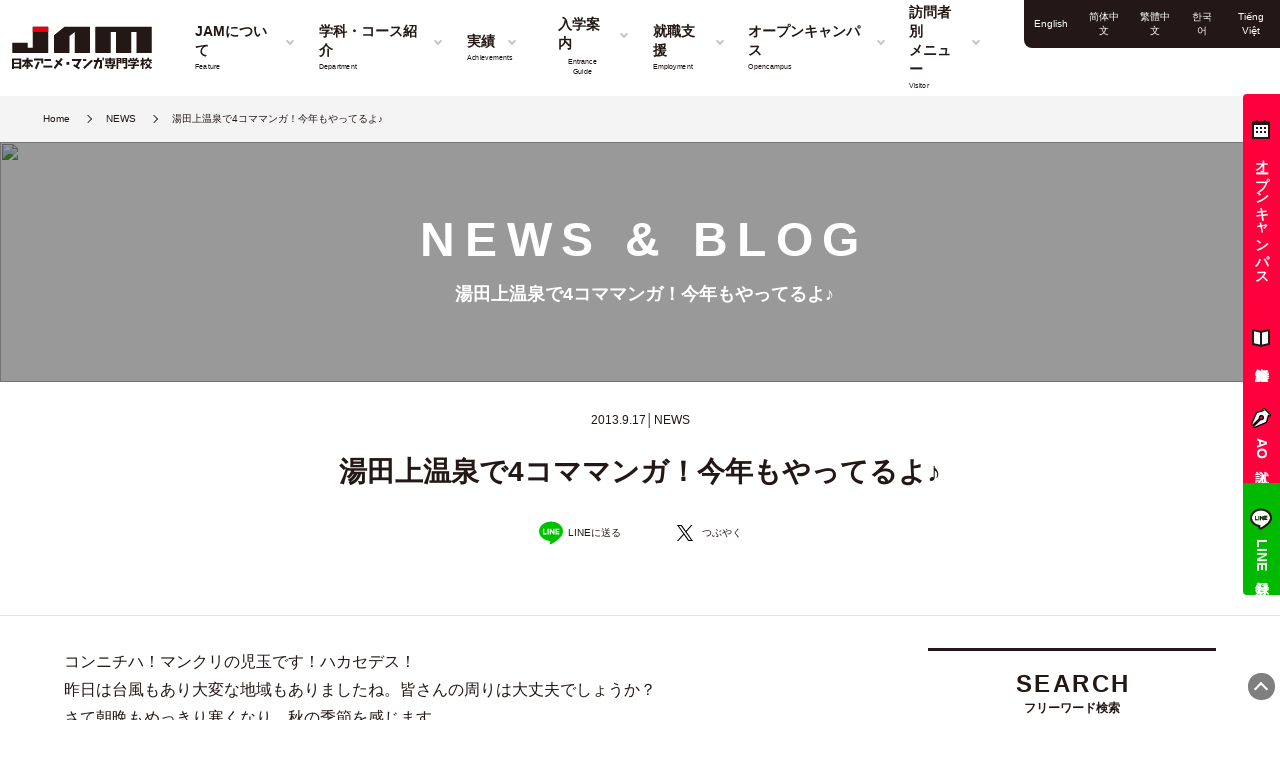

--- FILE ---
content_type: text/html; charset=UTF-8
request_url: https://web-jam.jp/716/
body_size: 29414
content:
<!doctype html>
<html lang="ja">
<head>

<meta name="facebook-domain-verification" content="ys864xrurmyor7k6rcsrydfvht0kh7" />
<!-- 20240802 -->
<script type="text/javascript" src="//www.infoclipper.net/infohp_js/531e8j5.js" charset="UTF-8"></script>
<script type="text/javascript" src="//www.infoclipper.net/infohp_js/fpAnalysis.js" charset="UTF-8"></script>
<!-- / 20240802 -->

<!-- ▼GTM▼ -->
<!-- 2021.12.20設置 学校管理用タグマネージャー -->
<!-- Google Tag Manager -->
<script>(function(w,d,s,l,i){w[l]=w[l]||[];w[l].push({'gtm.start':
new Date().getTime(),event:'gtm.js'});var f=d.getElementsByTagName(s)[0],
j=d.createElement(s),dl=l!='dataLayer'?'&l='+l:'';j.async=true;j.src=
'https://www.googletagmanager.com/gtm.js?id='+i+dl;f.parentNode.insertBefore(j,f);
})(window,document,'script','dataLayer','GTM-TCTCZV');</script>
<!-- End Google Tag Manager -->

<!-- Google Tag Manager 20210622 -->
<script>(function(w,d,s,l,i){w[l]=w[l]||[];w[l].push({'gtm.start':
new Date().getTime(),event:'gtm.js'});var f=d.getElementsByTagName(s)[0],
j=d.createElement(s),dl=l!='dataLayer'?'&l='+l:'';j.async=true;j.src=
'https://www.googletagmanager.com/gtm.js?id='+i+dl;f.parentNode.insertBefore(j,f);
})(window,document,'script','dataLayer','GTM-PLMWJ2B');</script>
<!-- End Google Tag Manager -->



<!-- Google Tag Manager201804 NSGCL -->
<script>
(function(w, d, s, l, i) {
  w[l] = w[l] || [];
  w[l].push({
    'gtm.start': new Date().getTime(),
    event: 'gtm.js'
  });
  var f = d.getElementsByTagName(s)[0],
  j = d.createElement(s),
  dl = l != 'dataLayer' ? '&l=' + l : '';
  j.async = true;
  j.src =
  'https://www.googletagmanager.com/gtm.js?id=' + i + dl;
  f.parentNode.insertBefore(j, f);
})(window, document, 'script', 'dataLayer', 'GTM-56SXZMN');

</script>
<!-- End Google Tag Manager -->



<!-- ▼GA▼ -->
<!-- Global site tag (gtag.js) - Google Analytics -->
<script async src="https://www.googletagmanager.com/gtag/js?id=UA-75075551-1"></script>
<script>
window.dataLayer = window.dataLayer || [];

function gtag() {
  dataLayer.push(arguments);
}
gtag('js', new Date());

gtag('config', 'UA-75075551-1');

</script>
<meta charset="UTF-8">
<meta name="viewport" content="width=device-width, initial-scale=1.0, minimum-scale=1.0, maximum-scale=1.0, user-scalable=no, minimal-ui">
<link rel="shortcut icon" href="https://web-jam.jp/wp/wp-content/themes/JAM_theme/common/favicon.ico" type="image/vnd.microsoft.icon" />
<link rel="stylesheet" href="https://web-jam.jp/wp/wp-content/themes/JAM_theme/style.css">
<link rel="stylesheet" type="text/css" href="https://web-jam.jp/wp/wp-content/themes/JAM_theme/common/css/jam_theme.css?20250527" media="all" />
<link rel="stylesheet" type="text/css" href="https://web-jam.jp/wp/wp-content/themes/JAM_theme/common/css/wf_common.css" media="all" />
<link rel="stylesheet" type="text/css" href="https://web-jam.jp/wp/wp-content/themes/JAM_theme/common/css/wf_page_.css?v5" media="all" />
<link rel="stylesheet" href="https://cdn.jsdelivr.net/npm/swiper@10/swiper-bundle.min.css"/>
<link rel="stylesheet" type="text/css" href="https://web-jam.jp/wp/wp-content/themes/JAM_theme/common/css/slick.css" media="all" />
<link rel="stylesheet" type="text/css" href="https://web-jam.jp/wp/wp-content/themes/JAM_theme/common/css/slick-theme.css" media="all" />
<link rel="stylesheet" type="text/css" href="https://web-jam.jp/wp/wp-content/themes/JAM_theme/common/css/modaal.css" media="all" />
<link rel="shortcut icon" href="https://web-jam.jp/wp/wp-content/themes/JAM_theme/favicon.ico">
<link rel="preconnect" href="https://fonts.googleapis.com">
<link rel="preconnect" href="https://fonts.gstatic.com" crossorigin>
<link href="https://fonts.googleapis.com/css2?family=Barlow+Condensed:wght@400;600&display=swap" rel="stylesheet">
<title>湯田上温泉で4コママンガ！今年もやってるよ♪ - JAM 日本アニメ・マンガ専門学校</title>

		<!-- All in One SEO 4.3.6.1 - aioseo.com -->
		<meta name="description" content="コンニチハ！マンクリの児玉です！ハカセデス！ 昨日は台風もあり大変な地域もありましたね。皆さんの周りは大丈夫で" />
		<meta name="robots" content="max-image-preview:large" />
		<link rel="canonical" href="https://web-jam.jp/716/" />
		<meta name="generator" content="All in One SEO (AIOSEO) 4.3.6.1 " />
		<meta property="og:locale" content="ja_JP" />
		<meta property="og:site_name" content="JAM 日本アニメ・マンガ専門学校 - 新潟からアニメーター・キャラクターデザイナー・イラストレーター・マンガ家・３DCGクリエーターを輩出する日本海側最大級の日本アニメ・マンガ専門学校。オプティトラックを搭載したモーションキャプチャ完備のVチューバースタジオなど最新設備と環境で就職率100％を実現！" />
		<meta property="og:type" content="article" />
		<meta property="og:title" content="湯田上温泉で4コママンガ！今年もやってるよ♪ - JAM 日本アニメ・マンガ専門学校" />
		<meta property="og:description" content="コンニチハ！マンクリの児玉です！ハカセデス！ 昨日は台風もあり大変な地域もありましたね。皆さんの周りは大丈夫で" />
		<meta property="og:url" content="https://web-jam.jp/716/" />
		<meta property="article:published_time" content="2013-09-17T04:50:13+00:00" />
		<meta property="article:modified_time" content="2020-10-05T01:15:34+00:00" />
		<meta name="twitter:card" content="summary_large_image" />
		<meta name="twitter:title" content="湯田上温泉で4コママンガ！今年もやってるよ♪ - JAM 日本アニメ・マンガ専門学校" />
		<meta name="twitter:description" content="コンニチハ！マンクリの児玉です！ハカセデス！ 昨日は台風もあり大変な地域もありましたね。皆さんの周りは大丈夫で" />
		<script type="application/ld+json" class="aioseo-schema">
			{"@context":"https:\/\/schema.org","@graph":[{"@type":"BlogPosting","@id":"https:\/\/web-jam.jp\/716\/#blogposting","name":"\u6e6f\u7530\u4e0a\u6e29\u6cc9\u30674\u30b3\u30de\u30de\u30f3\u30ac\uff01\u4eca\u5e74\u3082\u3084\u3063\u3066\u308b\u3088\u266a - JAM \u65e5\u672c\u30a2\u30cb\u30e1\u30fb\u30de\u30f3\u30ac\u5c02\u9580\u5b66\u6821","headline":"\u6e6f\u7530\u4e0a\u6e29\u6cc9\u30674\u30b3\u30de\u30de\u30f3\u30ac\uff01\u4eca\u5e74\u3082\u3084\u3063\u3066\u308b\u3088\u266a","author":{"@id":"https:\/\/web-jam.jp\/author\/jam55\/#author"},"publisher":{"@id":"https:\/\/web-jam.jp\/#organization"},"image":{"@type":"ImageObject","url":"\/blog\/news\/wp-content\/uploads\/sites\/2\/2013\/09\/yutagami-215x300.jpg","@id":"https:\/\/web-jam.jp\/#articleImage"},"datePublished":"2013-09-17T04:50:13+09:00","dateModified":"2020-10-05T01:15:34+09:00","inLanguage":"ja","mainEntityOfPage":{"@id":"https:\/\/web-jam.jp\/716\/#webpage"},"isPartOf":{"@id":"https:\/\/web-jam.jp\/716\/#webpage"},"articleSection":"NEWS"},{"@type":"BreadcrumbList","@id":"https:\/\/web-jam.jp\/716\/#breadcrumblist","itemListElement":[{"@type":"ListItem","@id":"https:\/\/web-jam.jp\/#listItem","position":1,"item":{"@type":"WebPage","@id":"https:\/\/web-jam.jp\/","name":"\u30db\u30fc\u30e0","description":"\u3010JAM \u65e5\u672c\u30a2\u30cb\u30e1\u30fb\u30de\u30f3\u30ac\u5c02\u9580\u5b66\u6821\u3011\u30a2\u30cb\u30e1\u30fc\u30bf\u30fc\u30fb\u30ad\u30e3\u30e9\u30af\u30bf\u30fc\u30c7\u30b6\u30a4\u30ca\u30fc\u30fb\u30a4\u30e9\u30b9\u30c8\u30ec\u30fc\u30bf\u30fc\u30fb\u30de\u30f3\u30ac\u5bb6\u30fb\uff13DCG\u30af\u30ea\u30a8\u30fc\u30bf\u30fc\u3092\u8f29\u51fa\u3059\u308b\u65e5\u672c\u6d77\u5074\u6700\u5927\u7d1a\u306e\u5c02\u9580\u5b66\u6821\u3002\u30aa\u30d7\u30c6\u30a3\u30c8\u30e9\u30c3\u30af\u3092\u642d\u8f09\u3057\u305f\u30e2\u30fc\u30b7\u30e7\u30f3\u30ad\u30e3\u30d7\u30c1\u30e3\u5b8c\u5099\u306eV\u30c1\u30e5\u30fc\u30d0\u30fc\u30b9\u30bf\u30b8\u30aa\u306a\u3069\u6700\u65b0\u8a2d\u5099\u3068\u74b0\u5883\u3067\u5c31\u8077\u7387100\uff05\u3092\u5b9f\u73fe\uff01","url":"https:\/\/web-jam.jp\/"}}]},{"@type":"Organization","@id":"https:\/\/web-jam.jp\/#organization","name":"JAM \u65e5\u672c\u30a2\u30cb\u30e1\u30fb\u30de\u30f3\u30ac\u5c02\u9580\u5b66\u6821","url":"https:\/\/web-jam.jp\/"},{"@type":"Person","@id":"https:\/\/web-jam.jp\/author\/jam55\/#author","url":"https:\/\/web-jam.jp\/author\/jam55\/","name":"jam55","image":{"@type":"ImageObject","@id":"https:\/\/web-jam.jp\/716\/#authorImage","url":"https:\/\/secure.gravatar.com\/avatar\/9cb3df6791bd780a6807d421c1795a0c?s=96&d=mm&r=g","width":96,"height":96,"caption":"jam55"}},{"@type":"WebPage","@id":"https:\/\/web-jam.jp\/716\/#webpage","url":"https:\/\/web-jam.jp\/716\/","name":"\u6e6f\u7530\u4e0a\u6e29\u6cc9\u30674\u30b3\u30de\u30de\u30f3\u30ac\uff01\u4eca\u5e74\u3082\u3084\u3063\u3066\u308b\u3088\u266a - JAM \u65e5\u672c\u30a2\u30cb\u30e1\u30fb\u30de\u30f3\u30ac\u5c02\u9580\u5b66\u6821","description":"\u30b3\u30f3\u30cb\u30c1\u30cf\uff01\u30de\u30f3\u30af\u30ea\u306e\u5150\u7389\u3067\u3059\uff01\u30cf\u30ab\u30bb\u30c7\u30b9\uff01 \u6628\u65e5\u306f\u53f0\u98a8\u3082\u3042\u308a\u5927\u5909\u306a\u5730\u57df\u3082\u3042\u308a\u307e\u3057\u305f\u306d\u3002\u7686\u3055\u3093\u306e\u5468\u308a\u306f\u5927\u4e08\u592b\u3067","inLanguage":"ja","isPartOf":{"@id":"https:\/\/web-jam.jp\/#website"},"breadcrumb":{"@id":"https:\/\/web-jam.jp\/716\/#breadcrumblist"},"author":{"@id":"https:\/\/web-jam.jp\/author\/jam55\/#author"},"creator":{"@id":"https:\/\/web-jam.jp\/author\/jam55\/#author"},"datePublished":"2013-09-17T04:50:13+09:00","dateModified":"2020-10-05T01:15:34+09:00"},{"@type":"WebSite","@id":"https:\/\/web-jam.jp\/#website","url":"https:\/\/web-jam.jp\/","name":"\u30a2\u30cb\u30e1\u30fb\u30a4\u30e9\u30b9\u30c8\u30fb\u30de\u30f3\u30ac\u30fb3DCG\u30c7\u30b6\u30a4\u30f3\u306e\u5c02\u9580\u5b66\u6821 - JAM \u65e5\u672c\u30a2\u30cb\u30e1\u30fb\u30de\u30f3\u30ac\u5c02\u9580\u5b66\u6821","description":"\u65b0\u6f5f\u304b\u3089\u30a2\u30cb\u30e1\u30fc\u30bf\u30fc\u30fb\u30ad\u30e3\u30e9\u30af\u30bf\u30fc\u30c7\u30b6\u30a4\u30ca\u30fc\u30fb\u30a4\u30e9\u30b9\u30c8\u30ec\u30fc\u30bf\u30fc\u30fb\u30de\u30f3\u30ac\u5bb6\u30fb\uff13DCG\u30af\u30ea\u30a8\u30fc\u30bf\u30fc\u3092\u8f29\u51fa\u3059\u308b\u65e5\u672c\u6d77\u5074\u6700\u5927\u7d1a\u306e\u65e5\u672c\u30a2\u30cb\u30e1\u30fb\u30de\u30f3\u30ac\u5c02\u9580\u5b66\u6821\u3002\u30aa\u30d7\u30c6\u30a3\u30c8\u30e9\u30c3\u30af\u3092\u642d\u8f09\u3057\u305f\u30e2\u30fc\u30b7\u30e7\u30f3\u30ad\u30e3\u30d7\u30c1\u30e3\u5b8c\u5099\u306eV\u30c1\u30e5\u30fc\u30d0\u30fc\u30b9\u30bf\u30b8\u30aa\u306a\u3069\u6700\u65b0\u8a2d\u5099\u3068\u74b0\u5883\u3067\u5c31\u8077\u7387100\uff05\u3092\u5b9f\u73fe\uff01","inLanguage":"ja","publisher":{"@id":"https:\/\/web-jam.jp\/#organization"}}]}
		</script>
		<!-- All in One SEO -->

<script type='application/javascript'>console.log('PixelYourSite Free version 8.2.15');</script>
<link rel='dns-prefetch' href='//cdnjs.cloudflare.com' />
<link rel='dns-prefetch' href='//s.w.org' />
<link rel="alternate" type="application/rss+xml" title="JAM 日本アニメ・マンガ専門学校 &raquo; 湯田上温泉で4コママンガ！今年もやってるよ♪ のコメントのフィード" href="https://web-jam.jp/716/feed/" />
		<script type="text/javascript">
			window._wpemojiSettings = {"baseUrl":"https:\/\/s.w.org\/images\/core\/emoji\/13.1.0\/72x72\/","ext":".png","svgUrl":"https:\/\/s.w.org\/images\/core\/emoji\/13.1.0\/svg\/","svgExt":".svg","source":{"concatemoji":"https:\/\/web-jam.jp\/wp\/wp-includes\/js\/wp-emoji-release.min.js?ver=5.8.1"}};
			!function(e,a,t){var n,r,o,i=a.createElement("canvas"),p=i.getContext&&i.getContext("2d");function s(e,t){var a=String.fromCharCode;p.clearRect(0,0,i.width,i.height),p.fillText(a.apply(this,e),0,0);e=i.toDataURL();return p.clearRect(0,0,i.width,i.height),p.fillText(a.apply(this,t),0,0),e===i.toDataURL()}function c(e){var t=a.createElement("script");t.src=e,t.defer=t.type="text/javascript",a.getElementsByTagName("head")[0].appendChild(t)}for(o=Array("flag","emoji"),t.supports={everything:!0,everythingExceptFlag:!0},r=0;r<o.length;r++)t.supports[o[r]]=function(e){if(!p||!p.fillText)return!1;switch(p.textBaseline="top",p.font="600 32px Arial",e){case"flag":return s([127987,65039,8205,9895,65039],[127987,65039,8203,9895,65039])?!1:!s([55356,56826,55356,56819],[55356,56826,8203,55356,56819])&&!s([55356,57332,56128,56423,56128,56418,56128,56421,56128,56430,56128,56423,56128,56447],[55356,57332,8203,56128,56423,8203,56128,56418,8203,56128,56421,8203,56128,56430,8203,56128,56423,8203,56128,56447]);case"emoji":return!s([10084,65039,8205,55357,56613],[10084,65039,8203,55357,56613])}return!1}(o[r]),t.supports.everything=t.supports.everything&&t.supports[o[r]],"flag"!==o[r]&&(t.supports.everythingExceptFlag=t.supports.everythingExceptFlag&&t.supports[o[r]]);t.supports.everythingExceptFlag=t.supports.everythingExceptFlag&&!t.supports.flag,t.DOMReady=!1,t.readyCallback=function(){t.DOMReady=!0},t.supports.everything||(n=function(){t.readyCallback()},a.addEventListener?(a.addEventListener("DOMContentLoaded",n,!1),e.addEventListener("load",n,!1)):(e.attachEvent("onload",n),a.attachEvent("onreadystatechange",function(){"complete"===a.readyState&&t.readyCallback()})),(n=t.source||{}).concatemoji?c(n.concatemoji):n.wpemoji&&n.twemoji&&(c(n.twemoji),c(n.wpemoji)))}(window,document,window._wpemojiSettings);
		</script>
		<style type="text/css">
img.wp-smiley,
img.emoji {
	display: inline !important;
	border: none !important;
	box-shadow: none !important;
	height: 1em !important;
	width: 1em !important;
	margin: 0 .07em !important;
	vertical-align: -0.1em !important;
	background: none !important;
	padding: 0 !important;
}
</style>
	<link rel='stylesheet' id='wp-pagenavi-css'  href='https://web-jam.jp/wp/wp-content/plugins/wp-pagenavi/pagenavi-css.css?ver=2.70' type='text/css' media='all' />
<link rel='stylesheet' id='ez-toc-css'  href='https://web-jam.jp/wp/wp-content/plugins/easy-table-of-contents/assets/css/screen.min.css?ver=2.0.53' type='text/css' media='all' />
<style id='ez-toc-inline-css' type='text/css'>
div#ez-toc-container p.ez-toc-title {font-size: 120%;}div#ez-toc-container p.ez-toc-title {font-weight: 500;}div#ez-toc-container ul li {font-size: 95%;}div#ez-toc-container nav ul ul li ul li {font-size: 90%!important;}div#ez-toc-container {width: 100%;}
.ez-toc-container-direction {direction: ltr;}.ez-toc-counter ul{counter-reset: item ;}.ez-toc-counter nav ul li a::before {content: counters(item, ".", decimal) ". ";display: inline-block;counter-increment: item;flex-grow: 0;flex-shrink: 0;margin-right: .2em; float: left; }.ez-toc-widget-direction {direction: ltr;}.ez-toc-widget-container ul{counter-reset: item ;}.ez-toc-widget-container nav ul li a::before {content: counters(item, ".", decimal) ". ";display: inline-block;counter-increment: item;flex-grow: 0;flex-shrink: 0;margin-right: .2em; float: left; }
</style>
<script type='text/javascript' id='nrci_methods-js-extra'>
/* <![CDATA[ */
var nrci_opts = {"gesture":"Y","drag":"Y","touch":"Y","admin":"N"};
/* ]]> */
</script>
<script type='text/javascript' src='https://web-jam.jp/wp/wp-content/plugins/no-right-click-images-plugin/no-right-click-images.js' id='nrci_methods-js'></script>
<script type='text/javascript' src='https://cdnjs.cloudflare.com/ajax/libs/jquery/3.6.0/jquery.min.js?ver=3.6.0' id='jquery-js'></script>
<script type='text/javascript' id='ez-toc-scroll-scriptjs-js-after'>
jQuery(document).ready(function(){document.querySelectorAll(".ez-toc-section").forEach(t=>{t.setAttribute("ez-toc-data-id","#"+decodeURI(t.getAttribute("id")))}),jQuery("a.ez-toc-link").click(function(){let t=jQuery(this).attr("href"),e=jQuery("#wpadminbar"),i=0;30>30&&(i=30),e.length&&(i+=e.height()),jQuery('[ez-toc-data-id="'+decodeURI(t)+'"]').length>0&&(i=jQuery('[ez-toc-data-id="'+decodeURI(t)+'"]').offset().top-i),jQuery("html, body").animate({scrollTop:i},500)})});
</script>
<script type='application/json' id='wpp-json'>
{"sampling_active":0,"sampling_rate":100,"ajax_url":"https:\/\/web-jam.jp\/wp-json\/wordpress-popular-posts\/v1\/popular-posts","api_url":"https:\/\/web-jam.jp\/wp-json\/wordpress-popular-posts","ID":716,"token":"31c4fd8e73","lang":0,"debug":0}
</script>
<script type='text/javascript' src='https://web-jam.jp/wp/wp-content/plugins/wordpress-popular-posts/assets/js/wpp.min.js?ver=5.5.0' id='wpp-js-js'></script>
<script type='text/javascript' src='https://web-jam.jp/wp/wp-content/plugins/pixelyoursite/dist/scripts/jquery.bind-first-0.2.3.min.js?ver=5.8.1' id='jquery-bind-first-js'></script>
<script type='text/javascript' src='https://web-jam.jp/wp/wp-content/plugins/pixelyoursite/dist/scripts/js.cookie-2.1.3.min.js?ver=2.1.3' id='js-cookie-js'></script>
<script type='text/javascript' id='pys-js-extra'>
/* <![CDATA[ */
var pysOptions = {"staticEvents":{"facebook":{"init_event":[{"delay":0,"type":"static","name":"PageView","pixelIds":["3244646915763836"],"params":{"post_category":"NEWS","page_title":"\u6e6f\u7530\u4e0a\u6e29\u6cc9\u30674\u30b3\u30de\u30de\u30f3\u30ac\uff01\u4eca\u5e74\u3082\u3084\u3063\u3066\u308b\u3088\u266a","post_type":"post","post_id":716,"plugin":"PixelYourSite","user_role":"guest","event_url":"web-jam.jp\/716\/"},"e_id":"init_event","ids":[],"hasTimeWindow":false,"timeWindow":0,"eventID":"","woo_order":"","edd_order":""}]}},"dynamicEvents":{"signal_form":{"facebook":{"delay":0,"type":"dyn","name":"Signal","pixelIds":["3244646915763836"],"params":{"event_action":"Form","page_title":"\u6e6f\u7530\u4e0a\u6e29\u6cc9\u30674\u30b3\u30de\u30de\u30f3\u30ac\uff01\u4eca\u5e74\u3082\u3084\u3063\u3066\u308b\u3088\u266a","post_type":"post","post_id":716,"plugin":"PixelYourSite","user_role":"guest","event_url":"web-jam.jp\/716\/"},"e_id":"signal_form","ids":[],"hasTimeWindow":false,"timeWindow":0,"eventID":"","woo_order":"","edd_order":""}},"signal_download":{"facebook":{"delay":0,"type":"dyn","name":"Signal","extensions":["","doc","exe","js","pdf","ppt","tgz","zip","xls"],"pixelIds":["3244646915763836"],"params":{"event_action":"Download","page_title":"\u6e6f\u7530\u4e0a\u6e29\u6cc9\u30674\u30b3\u30de\u30de\u30f3\u30ac\uff01\u4eca\u5e74\u3082\u3084\u3063\u3066\u308b\u3088\u266a","post_type":"post","post_id":716,"plugin":"PixelYourSite","user_role":"guest","event_url":"web-jam.jp\/716\/"},"e_id":"signal_download","ids":[],"hasTimeWindow":false,"timeWindow":0,"eventID":"","woo_order":"","edd_order":""}},"signal_comment":{"facebook":{"delay":0,"type":"dyn","name":"Signal","pixelIds":["3244646915763836"],"params":{"event_action":"Comment","page_title":"\u6e6f\u7530\u4e0a\u6e29\u6cc9\u30674\u30b3\u30de\u30de\u30f3\u30ac\uff01\u4eca\u5e74\u3082\u3084\u3063\u3066\u308b\u3088\u266a","post_type":"post","post_id":716,"plugin":"PixelYourSite","user_role":"guest","event_url":"web-jam.jp\/716\/"},"e_id":"signal_comment","ids":[],"hasTimeWindow":false,"timeWindow":0,"eventID":"","woo_order":"","edd_order":""}}},"triggerEvents":[],"triggerEventTypes":[],"facebook":{"pixelIds":["3244646915763836"],"advancedMatching":[],"removeMetadata":false,"contentParams":{"post_type":"post","post_id":716,"content_name":"\u6e6f\u7530\u4e0a\u6e29\u6cc9\u30674\u30b3\u30de\u30de\u30f3\u30ac\uff01\u4eca\u5e74\u3082\u3084\u3063\u3066\u308b\u3088\u266a","categories":"NEWS","tags":""},"commentEventEnabled":true,"wooVariableAsSimple":false,"downloadEnabled":true,"formEventEnabled":true,"ajaxForServerEvent":true,"serverApiEnabled":false,"wooCRSendFromServer":false},"debug":"","siteUrl":"https:\/\/web-jam.jp\/wp","ajaxUrl":"https:\/\/web-jam.jp\/wp\/wp-admin\/admin-ajax.php","enable_remove_download_url_param":"1","gdpr":{"ajax_enabled":false,"all_disabled_by_api":false,"facebook_disabled_by_api":false,"analytics_disabled_by_api":false,"google_ads_disabled_by_api":false,"pinterest_disabled_by_api":false,"bing_disabled_by_api":false,"facebook_prior_consent_enabled":true,"analytics_prior_consent_enabled":true,"google_ads_prior_consent_enabled":null,"pinterest_prior_consent_enabled":true,"bing_prior_consent_enabled":true,"cookiebot_integration_enabled":false,"cookiebot_facebook_consent_category":"marketing","cookiebot_analytics_consent_category":"statistics","cookiebot_google_ads_consent_category":null,"cookiebot_pinterest_consent_category":"marketing","cookiebot_bing_consent_category":"marketing","consent_magic_integration_enabled":false,"real_cookie_banner_integration_enabled":false,"cookie_notice_integration_enabled":false,"cookie_law_info_integration_enabled":false},"edd":{"enabled":false},"woo":{"enabled":false}};
/* ]]> */
</script>
<script type='text/javascript' src='https://web-jam.jp/wp/wp-content/plugins/pixelyoursite/dist/scripts/public.js?ver=8.2.15' id='pys-js'></script>
<link rel="https://api.w.org/" href="https://web-jam.jp/wp-json/" /><link rel="alternate" type="application/json" href="https://web-jam.jp/wp-json/wp/v2/posts/716" /><link rel="EditURI" type="application/rsd+xml" title="RSD" href="https://web-jam.jp/wp/xmlrpc.php?rsd" />
<link rel="wlwmanifest" type="application/wlwmanifest+xml" href="https://web-jam.jp/wp/wp-includes/wlwmanifest.xml" /> 
<meta name="generator" content="WordPress 5.8.1" />
<link rel='shortlink' href='https://web-jam.jp/?p=716' />
<link rel="alternate" type="application/json+oembed" href="https://web-jam.jp/wp-json/oembed/1.0/embed?url=https%3A%2F%2Fweb-jam.jp%2F716%2F" />
<link rel="alternate" type="text/xml+oembed" href="https://web-jam.jp/wp-json/oembed/1.0/embed?url=https%3A%2F%2Fweb-jam.jp%2F716%2F&#038;format=xml" />
        <style>
            @-webkit-keyframes bgslide {
                from {
                    background-position-x: 0;
                }
                to {
                    background-position-x: -200%;
                }
            }

            @keyframes bgslide {
                    from {
                        background-position-x: 0;
                    }
                    to {
                        background-position-x: -200%;
                    }
            }

            .wpp-widget-placeholder {
                margin: 0 auto;
                width: 60px;
                height: 3px;
                background: #dd3737;
                background: -webkit-gradient(linear, left top, right top, from(#dd3737), color-stop(10%, #571313), to(#dd3737));
                background: linear-gradient(90deg, #dd3737 0%, #571313 10%, #dd3737 100%);
                background-size: 200% auto;
                border-radius: 3px;
                -webkit-animation: bgslide 1s infinite linear;
                animation: bgslide 1s infinite linear;
            }
        </style>
        </head>

<body id="%e6%b9%af%e7%94%b0%e4%b8%8a%e6%b8%a9%e6%b3%89%e3%81%a74%e3%82%b3%e3%83%9e%e3%83%9e%e3%83%b3%e3%82%ac%ef%bc%81%e4%bb%8a%e5%b9%b4%e3%82%82%e3%82%84%e3%81%a3%e3%81%a6%e3%82%8b%e3%82%88%e2%99%aa" class="post-template-default single single-post postid-716 single-format-standard">

<!-- ▼GTM(no script)▼ -->
<!-- 2021.12.20設置 学校管理用タグマネージャー -->
<!-- Google Tag Manager (noscript) -->
<noscript><iframe src="https://www.googletagmanager.com/ns.html?id=GTM-TCTCZV"
height="0" width="0" style="display:none;visibility:hidden"></iframe></noscript>
<!-- End Google Tag Manager (noscript) -->

<!-- Google Tag Manager (noscript) 20210622 -->
<noscript>
<iframe src="https://www.googletagmanager.com/ns.html?id=GTM-PLMWJ2B"
height="0" width="0" style="display:none;visibility:hidden"></iframe>
</noscript>
<!-- End Google Tag Manager (noscript) -->



<!-- Google Tag Manager (noscript)201804 NSGCL -->
<noscript>
<iframe src="https://www.googletagmanager.com/ns.html?id=GTM-56SXZMN" height="0" width="0" style="display:none;visibility:hidden"></iframe>
</noscript>
<!-- End Google Tag Manager (noscript) -->


<!--▼▼drawer-menu▼▼-->
<div id="jam-drawer-menu-btn" class="wf_drawer-menu-btn"> <i class="wf_drawer-menu-btn-icon"><span></span><span></span><span></span></i> </div>
<!--▲▲drawer-menu▲▲-->

<!--▼▼header▼▼-->
<header id="jam-header" class="wf_theme-header">
    <div class="wf_theme-header-inner">
        <h1 class="wf_site-header-logo wf_col-16-md"> <a href="https://web-jam.jp"><img src="https://web-jam.jp/wp/wp-content/themes/JAM_theme/common/img/theme/logo_jam.svg" alt="アニメ・イラスト・マンガ・3DCGデザインの専門学校 - JAM 日本アニメ・マンガ専門学校"></a> </h1>
        <nav id="g-nav" class=" wf_col-83-md">
            <ul class="wf_nav-list">
                <li id="__g-nav_1" class="wf_nav-item wf_has-children">
                    <button class="wf_nav-link"><span>JAMについて</span><small class="font-eng">Feature</small></button>
                    <ul class="wf_list-children">
                      <!-- <li class="wf_nav-item"><a class="wf_nav-link" href="https://web-jam.jp/tokutyou/" ontouchstart="">JAMの6つの特徴</a></li> -->
                      <li class="wf_nav-item"><a class="wf_nav-link" href="https://web-jam.jp/works/" ontouchstart="">お仕事マップ</a></li>
                      <li class="wf_nav-item"><a class="wf_nav-link" href="https://web-jam.jp/facility/" ontouchstart="">施設紹介・Vチューバースタジオ</a></li>
                      <li class="wf_nav-item"><a class="wf_nav-link" href="https://web-jam.jp/comparison/" ontouchstart="">大学ではなくJAMが選ばれる理由</a></li>
                      <li class="wf_nav-item"><a class="wf_nav-link" href="https://web-jam.jp/daigaku-heishu/" ontouchstart="">大学併修制度</a></li>
                      <li class="wf_nav-item"><a class="wf_nav-link" href="https://web-jam.jp/nyugaku#qa" ontouchstart="">教えてQ&amp;A</a></li>
                        <li class="wf_nav-item"><a class="wf_nav-link" href="https://web-jam.jp/parents/" ontouchstart="">学校概要</a></li>
                    </ul>
                </li>
                <li id="__g-nav_2" class="wf_nav-item wf_has-children">
                    <button class="wf_nav-link"><span>学科・コース紹介</span><small class="font-eng">Department</small></button>
                    <ul class="wf_list-children">
                        <li class="wf_nav-item"><a class="wf_nav-link" href="https://web-jam.jp/gakka/animator/" ontouchstart="">アニメーター科</a></li>
                        <li class="wf_nav-item"><a class="wf_nav-link" href="https://web-jam.jp/gakka/character-design/" ontouchstart="">キャラクターデザイン科</a></li>
                        <li class="wf_nav-item"><a class="wf_nav-link" href="https://web-jam.jp/gakka/3d-anime-game/" ontouchstart="">CGクリエイター科</a></li>
                                                <li class="wf_nav-item"><a class="wf_nav-link" href="https://web-jam.jp/gakka/comic-illust/" ontouchstart="">イラストレーター科</a></li>
                        <li class="wf_nav-item"><a class="wf_nav-link" href="https://web-jam.jp/gakka/manga-create/" ontouchstart="">マンガクリエイト科</a></li>
                        <li class="wf_nav-item"><a class="wf_nav-link" href="https://web-jam.jp/gakka/manga-illust-master/" ontouchstart="">マンガ・イラスト・キャラクター科</a></li>
                        <li class="wf_nav-item"><a class="wf_nav-link" href="https://web-jam.jp/gakka/digital_illust/" ontouchstart="">デジタルイラスト科（オンライン）</a></li>
                        <li class="wf_nav-item"><a class="wf_nav-link" href="https://web-jam.jp/gakka/total-creator/" ontouchstart="">トータルクリエイター科</a></li>
                        <li class="wf_nav-item"><a class="wf_nav-link" href="https://web-jam.jp/gakka/daigaku-heishu/" ontouchstart="">マンガアニメ・大学科</a></li>
                        <li class="wf_nav-item"><a class="wf_nav-link" href="https://web-jam.jp/gakka/uni-illust-character/" ontouchstart="">イラスト・キャラクター・情報大学科</a></li>
                    </ul>
                </li>
                <li id="__g-nav_3" class="wf_nav-item wf_has-children">
                    <button class="wf_nav-link"><span>実績</span><small class="font-eng">Achievements</small></button>
                    <ul class="wf_list-children">
                        <li class="wf_nav-item"><a class="wf_nav-link" href="https://web-jam.jp/category/obog/" ontouchstart="">業界で活躍する卒業生</a></li>
                        <li class="wf_nav-item"><a class="wf_nav-link" href="https://web-jam.jp/category/achievement/" ontouchstart="">実績ギャラリー</a></li>
                        <li class="wf_nav-item"><a class="wf_nav-link" href="https://web-jam.jp/collaboration/" ontouchstart="">JAMの絵仕事一覧</a></li>
                    </ul>
                </li>
                <li id="__g-nav_4" class="wf_nav-item wf_has-children">
                    <button class="wf_nav-link"><span>入学案内</span><small class="font-eng">Entrance Guide</small></button>
                    <ul class="wf_list-children">
                        <li class="wf_nav-item"><a class="wf_nav-link" href="https://web-jam.jp/nyugaku/" ontouchstart="">入試情報・学費</a></li>
                        <li class="wf_nav-item"><a class="wf_nav-link" href="https://web-jam.jp/nyugaku/ao/" ontouchstart="">AO入試</a></li>
                        <li class="wf_nav-item"><a class="wf_nav-link" href="https://mydreams.jp/scholarship/?_ga=2.79547732.176492889.1661959910-1586884954.1619503679" target="_blank" ontouchstart="">学費サポート・各種奨学金</a></li>
                        <!-- <li class="wf_nav-item"><a class="wf_nav-link" href="https://web-jam.jp/diary-of-students/" ontouchstart="">JAM生の１日</a></li> -->
                        <li class="wf_nav-item"><a class="wf_nav-link" href="https://web-jam.jp/about-money/" ontouchstart="">お金のアレコレ徹底比較！</a></li>
                        <li class="wf_nav-item"><a class="wf_nav-link" href="https://web-jam.jp/dormitory/" ontouchstart="">学生寮案内</a></li>
                                          </ul>
                </li>
                <li id="__g-nav_5" class="wf_nav-item wf_has-children">
                    <button class="wf_nav-link"><span>就職支援</span><small class="font-eng">Employment</small></button>
                    <ul class="wf_list-children">
                        <li class="wf_nav-item"><a class="wf_nav-link" href="https://web-jam.jp/job/" ontouchstart="">就職サポート体制</a></li>
                        <li class="wf_nav-item"><a class="wf_nav-link" href="https://web-jam.jp/category/naitei/" ontouchstart="">就職内定実績</a></li>
                                            </ul>
                </li>
                <li id="__g-nav_6" class="wf_nav-item wf_has-children">
                    <button class="wf_nav-link"><span>オープンキャンパス</span><small class="font-eng">Opencampus</small></button>
                    <ul class="wf_list-children">
                        <li class="wf_nav-item"><a class="wf_nav-link" href="https://web-jam.jp/opencampus/" ontouchstart="">オープンキャンパス</a></li>
                        <!-- <li class="wf_nav-item"><a class="wf_nav-link" href="https://www.mydreams.jp/form/9C1nf" ontouchstart="">オンラインオープンキャンパス</a></li> -->
                        <li class="wf_nav-item"><a class="wf_nav-link" href="https://web-jam.jp/25366/" ontouchstart="">保護者説明会</a></li>
                        <li class="wf_nav-item"><a class="wf_nav-link" href="https://www.mydreams.jp/bustour/" ontouchstart="">無料送迎バス</a></li>
                        <li class="wf_nav-item"><a class="wf_nav-link" href="https://zawazawa.cloud.vket.com/worlds/Q4XCZv1Y/main.html?worldid=Q4XCZv1Y&roomid=default__Q4XCZv1Y__H1ZL06BI9hdLAhqred" ontouchstart="" target="_blank">メタJAM</a></li>
                    </ul>
                </li>
                <li id="__g-nav_7" class="wf_nav-item wf_has-children">
                    <button class="wf_nav-link"><span>訪問者別<br class="pc-only">
                    メニュー</span><small class="font-eng">Visitor</small></button>
                    <ul class="wf_list-children">
                        <li class="wf_nav-item"><a class="wf_nav-link" href="https://web-jam.jp/high-school-student/" ontouchstart="">高校生の方へ</a></li>
                        <li class="wf_nav-item"><a class="wf_nav-link" href="https://web-jam.jp/general/" ontouchstart="">社会人の方へ</a></li>
                        <li class="wf_nav-item"><a class="wf_nav-link" href="https://web-jam.jp/34806/" ontouchstart="">留学生の方へ</a></li>
                        <li class="wf_nav-item"><a class="wf_nav-link" href="https://web-jam.jp/parents/" ontouchstart="">保護者の方へ</a></li>
                        <!-- <li class="wf_nav-item"><a class="wf_nav-link" href="https://web-jam.jp/outside/" ontouchstart="">県外から入学をお考えの方へ</a></li> -->
                    </ul>
                </li>
            </ul>
        </nav>
    </div>
</header>
<!--▲▲header▲▲-->

<ul id="lang-nav">
    <li><a href="https://www.mydreams.jp/english/colleges/jam.html">English</a></li>
    <li><a href="https://www.mydreams.jp/s_chinese/colleges/jam.html">简体中文</a></li>
    <li><a href="https://www.mydreams.jp/t_chinese/colleges/jam.html">繁體中文</a></li>
    <li><a href="https://www.mydreams.jp/korean/colleges/jam.html">한국어</a></li>
    <li><a href="https://www.mydreams.jp/vietnamese/colleges/jam.html">Tiếng Việt</a></li>
</ul>
<div id="theme-breadcrumbs-wrap">
  <nav id="theme-breadcrumbs" class="wf_theme-breadcrumbs">
    <div class="wf_container-fluid breadcrumbs-inner">

<ul class="cf" typeof="BreadcrumbList" vocab="https://schema.org/"><span property="itemListElement" typeof="ListItem"><a property="item" typeof="WebPage" title="Go to Home." href="https://web-jam.jp/"><span property="name">Home</span></a><meta property="position" content="1"></span><span property="itemListElement" typeof="ListItem"><a property="item" typeof="WebPage" href="https://web-jam.jp/category/news/"><span property="name">NEWS</span></a><meta property="position" content="2"></span><span property="itemListElement" typeof="ListItem"><span property="name" class="post post-page current-item">湯田上温泉で4コママンガ！今年もやってるよ♪</span><meta property="position" content="3"></span></ul>
    </div>
  </nav>
</div><section class="page-billboard">
  <figure class="img-fadein">
    <img src="[data-uri]" data-src="/blog/news/wp-content/uploads/sites/2/2013/09/yutagami-215x300.jpg" class="lazyload">  </figure>
  <div class="__inner">
    <h1><span class="font-eng">News & Blog</span><small>
      湯田上温泉で4コママンガ！今年もやってるよ♪    </small></h1>
  </div>
</section>
<!-- search -->
<div class="searchsp sp-only">
  

<form method="get" id="searchform" action="https://web-jam.jp">
<input type="text" name="s" id="s" placeholder="例：実績、オープンキャンパス" value=""/>
	<input type="reset" name="reset" value=" " >
<button type="submit">
	<i class="icon-search"><svg xmlns="http://www.w3.org/2000/svg" viewBox="0 0 20 20"><path d="M19.63 17.87l-3.89-3.89a8.724 8.724 0 001.75-5.23C17.5 3.93 13.57 0 8.75 0S0 3.93 0 8.75s3.93 8.75 8.75 8.75c1.96 0 3.77-.66 5.23-1.75l3.89 3.89c.24.24.56.37.88.37.32 0 .64-.12.88-.37.49-.49.49-1.29 0-1.77zM8.75 15C5.3 15 2.5 12.2 2.5 8.75S5.3 2.5 8.75 2.5 15 5.3 15 8.75 12.2 15 8.75 15z"/></svg></i>
	</button>
</form></div>
<!-- search -->
<!-- category -->

<div class="wf_container sp-only">
  <nav class="spcategory-nav" id="categoryselect">
    <div class="__inner button">
      <select name="cat-dropdown" onchange="document.location.href=this.options[this.selectedIndex].value;" class="post-catselect"><option value="" selected="selected">カテゴリを選ぶ</option><option value="https://web-jam.jp/information/">ALL</option><option value="https://web-jam.jp/category/opencampus_notice/">オープンキャンパス</option><option value="https://web-jam.jp/category/%e5%87%ba%e5%bc%b5%e7%9b%b8%e8%ab%87%e4%bc%9a/">出張相談会</option><option value="https://web-jam.jp/category/nyushi/">AO入試</option><option value="https://web-jam.jp/category/scholarship/">奨学金・学費相談</option><option value="https://web-jam.jp/category/%e5%ad%a6%e7%94%9f%e5%af%ae%e3%83%bb%e3%82%a2%e3%83%91%e3%83%bc%e3%83%88/">学生寮・アパート</option><option value="https://web-jam.jp/category/%e7%95%99%e5%ad%a6%e7%94%9f/">留学生</option><option value="https://web-jam.jp/category/achievement/">絵仕事受注・コンペ実績</option><option value="https://web-jam.jp/category/naitei/">内定報告</option><option value="https://web-jam.jp/category/obog/">業界で活躍する卒業生</option><option value="https://web-jam.jp/category/%e6%a5%ad%e7%95%8c%e3%81%8a%e4%bb%95%e4%ba%8b%e7%b4%b9%e4%bb%8b/">業界お仕事紹介</option><option value="https://web-jam.jp/category/zaikouseinokoe/">在校生VOICE</option><option value="https://web-jam.jp/category/campuslife/">キャンパスライフ</option><option value="https://web-jam.jp/category/fes/">JAMフェス</option><option value="https://web-jam.jp/category/mc/">マンガクリエイト科</option><option value="https://web-jam.jp/category/ani/">アニメーター科</option><option value="https://web-jam.jp/category/cd/">キャラクターデザイン科</option><option value="https://web-jam.jp/category/ci/">コミックイラスト科</option><option value="https://web-jam.jp/category/3dcg%e3%82%a2%e3%83%8b%e3%83%a1%e3%83%bb%e3%82%b2%e3%83%bc%e3%83%a0%e7%a7%91/">3DCGアニメ・ゲーム科</option><option value="https://web-jam.jp/category/%e3%82%b2%e3%83%bc%e3%83%a0%e3%82%b0%e3%83%a9%e3%83%95%e3%82%a3%e3%83%83%e3%82%af%e7%a7%91/">ゲームグラフィック科</option><option value="https://web-jam.jp/category/%e3%83%9e%e3%83%b3%e3%82%ac%e3%83%bb%e3%82%a4%e3%83%a9%e3%82%b9%e3%83%88%e3%83%bb%e3%82%ad%e3%83%a3%e3%83%a9%e3%82%af%e3%82%bf%e3%83%bc%e7%a7%91/">マンガ・イラスト・キャラクター科</option><option value="https://web-jam.jp/category/%e3%83%87%e3%82%b8%e3%82%bf%e3%83%ab%e3%82%a4%e3%83%a9%e3%82%b9%e3%83%88%e7%a7%91-2/">デジタルイラスト科</option><option value="https://web-jam.jp/category/tc/">トータルクリエイター科</option><option value="https://web-jam.jp/category/heishu/">大学併修科</option><option value="https://web-jam.jp/category/gallery%e8%94%b5/">GALLERY蔵</option><option value="https://web-jam.jp/category/%e3%82%a4%e3%83%a9%e3%82%b9%e3%83%88%e3%83%ac%e3%83%bc%e3%82%bf%e3%83%bc%e7%a7%91/">イラストレーター科</option><option value="https://web-jam.jp/category/cg%e3%82%af%e3%83%aa%e3%82%a8%e3%82%a4%e3%82%bf%e3%83%bc%e7%a7%91/">CGクリエイター科</option><option value="https://web-jam.jp/category/%e4%ba%a4%e9%80%9a%e8%b2%bb%e8%a3%9c%e5%8a%a9/">交通費補助</option><option value="https://web-jam.jp/category/3dcg%e3%82%a2%e3%83%8b%e3%83%a1%e3%83%bb%e3%82%b2%e3%83%bc%e3%83%a0%e7%a7%91/3dcg%e3%82%af%e3%83%aa%e3%82%a8%e3%82%a4%e3%82%bf%e3%83%bc%e7%a7%91/">3DCGクリエイター科</option><option value="https://web-jam.jp/category/%e7%a0%94%e7%a9%b6%e7%a7%91/">研究科</option><option value="https://web-jam.jp/category/%e3%82%ad%e3%83%a3%e3%83%a9%e3%82%b3%e3%83%b3/">キャラクターコンテスト</option><option value="https://web-jam.jp/category/%e4%bf%9d%e8%ad%b7%e8%80%85%e3%81%ae%e6%96%b9%e3%81%b8/">保護者の方へ</option><option value="https://web-jam.jp/category/column/">職員コラム</option><option value="https://web-jam.jp/category/news/">NEWS</option></select></div>
    </nav>
  </div>
  <!-- category -->
        <header class="post-header">
      <div class="wf_container">
        <h2 class="post-ttl">
          <time> <span class="font-eng">2013.9.17</span>│<span class="font-jp">NEWS</span> </time>
          湯田上温泉で4コママンガ！今年もやってるよ♪        </h2>
        <nav class="nav-share">
          
<ul class="share-list">
    <li> <a href="https://timeline.line.me/social-plugin/share?url=https%3A%2F%2Fweb-jam.jp%2F716%2F" target="_blank" title="LINEでシェアする"> <i class="icon-sns __line">
            <svg id="icon_line" xmlns="http://www.w3.org/2000/svg" xmlns:xlink="http://www.w3.org/1999/xlink" viewBox="0 0 240.42 240">
                <defs>
                    <path id="a" d="M0 0h240v240H0z"/>
                </defs>
                <clipPath id="b">
                    <use xlink:href="#a" overflow="visible"/>
                </clipPath>
                <path d="M240.42 102.84c0-53.7-53.83-97.38-120-97.38-66.16 0-120 43.69-120 97.38 0 48.14 42.69 88.45 100.36 96.08 3.91.84 9.23 2.58 10.57 5.92 1.21 3.03.79 7.79.39 10.85l-1.71 10.27c-.52 3.03-2.41 11.87 10.39 6.47 12.81-5.4 69.11-40.69 94.28-69.67h-.01c17.4-19.08 25.73-38.43 25.73-59.92zM78.08 131.51c0 1.29-1.04 2.34-2.33 2.34H42.12c-.63 0-1.19-.25-1.61-.65l-.03-.03a.138.138 0 01-.03-.04c-.4-.42-.65-.99-.65-1.61v-52.3c0-1.29 1.05-2.34 2.34-2.34h8.42c1.29 0 2.34 1.05 2.34 2.34v41.53h22.87c1.29 0 2.33 1.05 2.33 2.34v8.42zm20.29 0c0 1.29-1.05 2.33-2.34 2.33h-8.42c-1.29 0-2.34-1.04-2.34-2.33V79.22c0-1.29 1.05-2.33 2.34-2.33h8.42a2.34 2.34 0 012.34 2.33v52.29zm57.94 0c0 1.29-1.05 2.33-2.34 2.33h-8.42c-.21 0-.41-.03-.6-.08-.01 0-.02-.01-.03-.01-.05-.02-.1-.03-.16-.05-.02-.01-.05-.02-.07-.03-.04-.02-.08-.03-.11-.05-.04-.02-.08-.04-.11-.05-.02-.01-.04-.02-.07-.04-.05-.03-.1-.06-.14-.09-.01-.01-.02-.01-.02-.02-.22-.15-.43-.34-.59-.58l-23.99-32.4v31.05c0 1.29-1.05 2.33-2.34 2.33h-8.42c-1.29 0-2.34-1.04-2.34-2.33V79.22c0-1.29 1.05-2.33 2.34-2.33h8.5c.04 0 .08 0 .12.01.04 0 .08.01.12.02.03 0 .07.01.1.01.05.01.09.02.13.03.03.01.05.01.08.02.05.01.09.03.14.05.03.01.05.02.08.03.05.02.09.04.13.06.02.01.05.02.07.04.04.02.08.05.13.07.02.01.05.03.07.04.04.03.08.05.12.08.02.02.04.03.06.05.04.03.09.07.12.1.02.01.03.03.04.04l.14.14.02.02c.06.08.13.15.18.24l23.96 32.36V79.22c0-1.29 1.05-2.33 2.34-2.33h8.42a2.34 2.34 0 012.34 2.33v52.29zm46.48-43.87c0 1.29-1.04 2.34-2.33 2.34h-22.87v8.84h22.87c1.29 0 2.33 1.05 2.33 2.34v8.42c0 1.29-1.04 2.34-2.33 2.34h-22.87v8.84h22.87c1.29 0 2.33 1.05 2.33 2.34v8.42c0 1.29-1.04 2.34-2.33 2.34h-33.62a2.3 2.3 0 01-1.61-.65l-.03-.03a.138.138 0 01-.03-.04c-.4-.42-.65-.99-.65-1.61v-52.3c0-.63.25-1.19.65-1.61.01-.01.02-.03.04-.04.01-.01.02-.02.03-.02.42-.41.99-.66 1.62-.66h33.62c1.29 0 2.33 1.05 2.33 2.34v8.4z" clip-path="url(#b)"/>
            </svg>
            </i> <span>LINEに送る</span> </a> </li>
    <li> <a href="http://twitter.com/intent/tweet?text=%E6%B9%AF%E7%94%B0%E4%B8%8A%E6%B8%A9%E6%B3%89%E3%81%A74%E3%82%B3%E3%83%9E%E3%83%9E%E3%83%B3%E3%82%AC%EF%BC%81%E4%BB%8A%E5%B9%B4%E3%82%82%E3%82%84%E3%81%A3%E3%81%A6%E3%82%8B%E3%82%88%E2%99%AA&amp;https%3A%2F%2Fweb-jam.jp%2F716%2F&amp;url=https%3A%2F%2Fweb-jam.jp%2F716%2F" target="_blank" title="つぶやく"> <i class="icon-sns __twitter" style="padding: 4px;">
    <svg width="1200" height="1227" viewBox="0 0 1200 1227" fill="none" xmlns="http://www.w3.org/2000/svg">
          <path d="M714.163 519.284L1160.89 0H1055.03L667.137 450.887L357.328 0H0L468.492 681.821L0 1226.37H105.866L515.491 750.218L842.672 1226.37H1200L714.137 519.284H714.163ZM569.165 687.828L521.697 619.934L144.011 79.6944H306.615L611.412 515.685L658.88 583.579L1055.08 1150.3H892.476L569.165 687.854V687.828Z" fill="#000"/>
          </svg>
            </i> <span>つぶやく</span> </a> </li>
</ul>
        </nav>
        <nav class="post-tags">
                </nav>
    </div>
  </header>
    <div class="jam-layout __column-2">
    <main class="jam-main">
      <div class="wf_container">
        <div class="wf_row">
          <div class="wf_col-100">
            <div class="post-container">
              <p>コンニチハ！マンクリの児玉です！ハカセデス！</p>
<p>昨日は台風もあり大変な地域もありましたね。皆さんの周りは大丈夫でしょうか？</p>
<p>さて朝晩もめっきり寒くなり、秋の季節を感じます。<br />
<strong>そんな時には、<span style="color: #ff0000; font-size: x-large;">「温泉」</span>なんていかがですか！？</strong></p>
<p><strong><span style="font-size: x-large;">田上町は湯田上温泉郷におきまして</span></strong><br />
<strong><span style="color: #ff6600; font-size: x-large;">「第4回 湯田上温泉 温泉まつり」</span><span style="font-size: x-large;">が開催されていますよ！</span></strong><br />
<strong>そして今年も<span style="color: #0000ff; font-size: x-large;">「JAMコラボ企画：温泉4コママンガ スタンプラリー」</span>を行っているんです！</strong></p>
<p>&nbsp;</p>
<p><a class="img-popup" href="/blog/news/wp-content/uploads/sites/2/2013/09/yutagami.jpg"><img loading="lazy" src="/blog/news/wp-content/uploads/sites/2/2013/09/yutagami-215x300.jpg" alt="yutagami" width="215" height="300" class="alignnone size-medium" /></p>
<p>&nbsp;</p>
<p>「温泉」というテーマや、実際温泉に取材旅行に出かけた様子を</p>
<p><strong> </strong><br />
<strong> <span style="color: #ff0000; font-size: x-large;">マンガクリエイト科</span><span style="font-size: x-large;">の</span><span style="color: #ff0000; font-size: x-large;">2年生</span><span style="font-size: x-large;">の中から</span><span style="color: #ff0000; font-size: x-large;">18名</span>がオモシロ楽しく描いてます。</strong><br />
そして利用客の皆様に投票をしていただく事で、優秀賞が決まる予定であります！</p>
<p>ぜひ、温泉で温まりたいなーと思ったらぜひ湯田上温泉へ行ってみてください！！</p>
<p>↓こちらからパンフレットダウンロードできますよ♪</p>
<p><a href="http://e-tagami.jp/event/onsen/index.html">http://e-tagami.jp/event/onsen/index.html</a><br />
<strong><span style="color: #ff00ff; font-size: x-large;">マンガは見る人を幸せにしてくれる力があります！</span></strong><br />
<span style="color: #ff00ff;">温泉と一緒にマンガも楽しんで、幸せなひと時をお過ごしください。</span></p>
<p>&nbsp;</p>
<p>ハカセデシター！</p>
              <!--定型文-->
                              <div id="fixedphrase">
                  <!-- <p class="fixedphrase-ttl">webオープンキャンパス開催中</p>
                  <p class="fixedphrase-subttl">ＪＡＭ校舎に行けない！という方はおうちで進路研究をしよう！<br>
                    いつでも申込可能♪</p>
                    <ul class="fixedfrase-list">
                      <li>学校紹介</li>
                      <li>学科紹介</li>
                      <li>体験紹介</li>
                      <li>入試説明</li>
                      <li>学費説明</li>
                    </ul>
                    <p class="fixedphrase-subttl">などを動画で視聴！動画なので何度も視聴可能！じっくり見てみてね！</p>
                    <div class="attend"><a href="https://www.mydreams.jp/form/jff8j"><img src="" data-src="https://web-jam.jp/wp/wp-content/themes/JAM_theme/common/img/fixedphrase/attend_link.jpg" class="lazyload"></a></div>
                     -->
                    <p class="fixedphrase-ttl mb40" id="orange">資料請求・お問い合わせはこちら</p>
                    <p class="fixedfrase_yellow">まずは学校のことを知りたい方はこちら！</p>
                    <div class="applicattionform"><a href="https://www.school-go.info/92f9c0/jam/form.php?fno=1&fsno=1&openExternalBrowser=1"><p class="btn">資料請求フォーム</p></a></div>
                    <!-- <p class="fixedfrase_green">JAM公式LINE 6つの登録メリット！</p>
                    <div class="linerequest"><a href="https://web-jam.jp/linedeshinro/"><img src="" data-src="https://web-jam.jp/wp/wp-content/themes/JAM_theme/common/img/fixedphrase/line_banner.png" class="lazyload"></a></div> -->

                    <div class="fixedphrase_mail"><a href="mailto:jam@nsg.gr.jp"><p class="mailcontents"><img src="https://web-jam.jp/wp/wp-content/themes/JAM_theme/common/img/fixedphrase/mailicon.png">jam@nsg.gr.jp</p></a></div>
                    <div class="fixedphrase_phone"><a href="tel:0120-964-308"><p class="phonecontents"><img src="https://web-jam.jp/wp/wp-content/themes/JAM_theme/common/img/fixedphrase/phoneicon.png">0120-964-308</p></a></div>


                    <!-- SNSバナー　-->
                    <!-- <p class="fixedphrase-ttl mb40" id="purple">各種SNSでJAMをもっと知ろう</p>
                    <ul class="fixedphrase_sns">
                      <li><a href="https://twitter.com/jam_official"><img src="" data-src="https://web-jam.jp/wp/wp-content/themes/JAM_theme/common/img/fixedphrase/twitter2021.png" class="lazyload"></a></li>
                      <li><a href="https://instagram.com/jam_anime_manga?igshid=1agpazn7fn3mp"><img src="" data-src="https://web-jam.jp/wp/wp-content/themes/JAM_theme/common/img/fixedphrase/instagram2021.png" class="lazyload"></a></li>
                      <li><a href="https://www.youtube.com/channel/UCwpbL7P2IWyWhazCeX9JQpQ"><img src="" data-src="https://web-jam.jp/wp/wp-content/themes/JAM_theme/common/img/fixedphrase/youtube2021.png" class="lazyload"></a></li>

                      <li><a href="https://www.facebook.com/JamNiigata"><img src="" data-src="https://web-jam.jp/wp/wp-content/themes/JAM_theme/common/img/fixedphrase/facebook2021.png" class="lazyload"></a></li>
                      <li><a href="https://vt.tiktok.com/ZSJHrCrvV/"><img src="" data-src="https://web-jam.jp/wp/wp-content/themes/JAM_theme/common/img/fixedphrase/tiktok2021.png" class="lazyload"></a></li>
                      <li><a href="https://www.pixiv.net/users/1598992/illustrations"><img src="" data-src="https://web-jam.jp/wp/wp-content/themes/JAM_theme/common/img/fixedphrase/pixiv2021.png" class="lazyload"></a></li>
                    </ul> -->
                  </div>
                              </div>
              <!--定型文-->
                              <nav class="nav-share">
                  
<ul class="share-list">
    <li> <a href="https://timeline.line.me/social-plugin/share?url=https%3A%2F%2Fweb-jam.jp%2F716%2F" target="_blank" title="LINEでシェアする"> <i class="icon-sns __line">
            <svg id="icon_line" xmlns="http://www.w3.org/2000/svg" xmlns:xlink="http://www.w3.org/1999/xlink" viewBox="0 0 240.42 240">
                <defs>
                    <path id="a" d="M0 0h240v240H0z"/>
                </defs>
                <clipPath id="b">
                    <use xlink:href="#a" overflow="visible"/>
                </clipPath>
                <path d="M240.42 102.84c0-53.7-53.83-97.38-120-97.38-66.16 0-120 43.69-120 97.38 0 48.14 42.69 88.45 100.36 96.08 3.91.84 9.23 2.58 10.57 5.92 1.21 3.03.79 7.79.39 10.85l-1.71 10.27c-.52 3.03-2.41 11.87 10.39 6.47 12.81-5.4 69.11-40.69 94.28-69.67h-.01c17.4-19.08 25.73-38.43 25.73-59.92zM78.08 131.51c0 1.29-1.04 2.34-2.33 2.34H42.12c-.63 0-1.19-.25-1.61-.65l-.03-.03a.138.138 0 01-.03-.04c-.4-.42-.65-.99-.65-1.61v-52.3c0-1.29 1.05-2.34 2.34-2.34h8.42c1.29 0 2.34 1.05 2.34 2.34v41.53h22.87c1.29 0 2.33 1.05 2.33 2.34v8.42zm20.29 0c0 1.29-1.05 2.33-2.34 2.33h-8.42c-1.29 0-2.34-1.04-2.34-2.33V79.22c0-1.29 1.05-2.33 2.34-2.33h8.42a2.34 2.34 0 012.34 2.33v52.29zm57.94 0c0 1.29-1.05 2.33-2.34 2.33h-8.42c-.21 0-.41-.03-.6-.08-.01 0-.02-.01-.03-.01-.05-.02-.1-.03-.16-.05-.02-.01-.05-.02-.07-.03-.04-.02-.08-.03-.11-.05-.04-.02-.08-.04-.11-.05-.02-.01-.04-.02-.07-.04-.05-.03-.1-.06-.14-.09-.01-.01-.02-.01-.02-.02-.22-.15-.43-.34-.59-.58l-23.99-32.4v31.05c0 1.29-1.05 2.33-2.34 2.33h-8.42c-1.29 0-2.34-1.04-2.34-2.33V79.22c0-1.29 1.05-2.33 2.34-2.33h8.5c.04 0 .08 0 .12.01.04 0 .08.01.12.02.03 0 .07.01.1.01.05.01.09.02.13.03.03.01.05.01.08.02.05.01.09.03.14.05.03.01.05.02.08.03.05.02.09.04.13.06.02.01.05.02.07.04.04.02.08.05.13.07.02.01.05.03.07.04.04.03.08.05.12.08.02.02.04.03.06.05.04.03.09.07.12.1.02.01.03.03.04.04l.14.14.02.02c.06.08.13.15.18.24l23.96 32.36V79.22c0-1.29 1.05-2.33 2.34-2.33h8.42a2.34 2.34 0 012.34 2.33v52.29zm46.48-43.87c0 1.29-1.04 2.34-2.33 2.34h-22.87v8.84h22.87c1.29 0 2.33 1.05 2.33 2.34v8.42c0 1.29-1.04 2.34-2.33 2.34h-22.87v8.84h22.87c1.29 0 2.33 1.05 2.33 2.34v8.42c0 1.29-1.04 2.34-2.33 2.34h-33.62a2.3 2.3 0 01-1.61-.65l-.03-.03a.138.138 0 01-.03-.04c-.4-.42-.65-.99-.65-1.61v-52.3c0-.63.25-1.19.65-1.61.01-.01.02-.03.04-.04.01-.01.02-.02.03-.02.42-.41.99-.66 1.62-.66h33.62c1.29 0 2.33 1.05 2.33 2.34v8.4z" clip-path="url(#b)"/>
            </svg>
            </i> <span>LINEに送る</span> </a> </li>
    <li> <a href="http://twitter.com/intent/tweet?text=%E6%B9%AF%E7%94%B0%E4%B8%8A%E6%B8%A9%E6%B3%89%E3%81%A74%E3%82%B3%E3%83%9E%E3%83%9E%E3%83%B3%E3%82%AC%EF%BC%81%E4%BB%8A%E5%B9%B4%E3%82%82%E3%82%84%E3%81%A3%E3%81%A6%E3%82%8B%E3%82%88%E2%99%AA&amp;https%3A%2F%2Fweb-jam.jp%2F716%2F&amp;url=https%3A%2F%2Fweb-jam.jp%2F716%2F" target="_blank" title="つぶやく"> <i class="icon-sns __twitter" style="padding: 4px;">
    <svg width="1200" height="1227" viewBox="0 0 1200 1227" fill="none" xmlns="http://www.w3.org/2000/svg">
          <path d="M714.163 519.284L1160.89 0H1055.03L667.137 450.887L357.328 0H0L468.492 681.821L0 1226.37H105.866L515.491 750.218L842.672 1226.37H1200L714.137 519.284H714.163ZM569.165 687.828L521.697 619.934L144.011 79.6944H306.615L611.412 515.685L658.88 583.579L1055.08 1150.3H892.476L569.165 687.854V687.828Z" fill="#000"/>
          </svg>
            </i> <span>つぶやく</span> </a> </li>
</ul>
                </nav>
                            
<div class="post-page-navi">
            <a class="post-page-navi-item next" href="https://web-jam.jp/712/">
    <p class="next-text"><span>次の記事</span></p>
    <div class="__inner">
                <figure class="post-thumb"> <img src="[data-uri]" data-src="https://web-jam.jp/wp/wp-content/themes/JAM_theme/common/img/theme/thumb.jpg" class="lazyload"></figure>
                <h4>キャラクターデザイン科　山中先生が執筆参加した書籍が発売！            <time><span class="font-eng">2013.9.16</span>│<span class="font-jp">キャラクターデザイン科</span></time>
        </h4>
    </div>
    </a>
            <a class="post-page-navi-item prev" href="https://web-jam.jp/714/">
    <p class="prev-text"><span>前の記事</span></p>
    <div class="__inner">
        <h4>ハンナレポートだハニャ!!            <time><span class="font-eng">2013.9.17</span>│<span class="font-jp">NEWS</span></time>
        </h4>
                <figure class="post-thumb"> <img src="[data-uri]" data-src="https://web-jam.jp/wp/wp-content/themes/JAM_theme/common/img/theme/thumb.jpg" class="lazyload"></figure>
            </div>
    </a>
    </div>
              <div class="latest-post side-bar-item">
                <h3 class="side-bar-ttl"><span class="font-eng">WHAT'S NEW</span><span class="font-jp">新着記事</span></h3>
                <div class="post-item-wrap wf_row">
                                    
                    <!-- 投稿がある場合の処理 -->
                                                                <article class="wf_col-50 wf_col-33-sm post-item"> <a class="__inner" href="https://web-jam.jp/45666/" title="【2/7(土)オープンキャンパス】初めて参加する方におすすめ！">
                        <figure class="post-thumb img-fadein">
                          <img src="[data-uri]" data-src="https://web-jam.jp/wp/wp-content/uploads/2026/01/0207640-x-450-px.jpg" class="lazyload">                        </figure>
                        <div class="post-item-content">
                          <h3>
                            【2/7(土)オープンキャンパス】初めて参加する方におすすめ！                          </h3>
                          <p>
                            ＼2月最初のオープンキャンパス／2/7(土)はオープンキャンパスの参加が初めての方におすすめ！特にこれから進路を考える高校1・2年生のみなさんは&nbsp;･･･                          </p>
                        </div>
                        <p class="post-item-data">
                          <time class="font-eng">2026.1.23</time>
                          │オープンキャンパス</p>
                        </a> </article>
                                                                  <article class="wf_col-50 wf_col-33-sm post-item"> <a class="__inner" href="https://web-jam.jp/45654/" title="【絵仕事実績】&#8221;スマホで確定申告&#8221;モーションコミックを制作！">
                        <figure class="post-thumb img-fadein">
                          <img src="[data-uri]" data-src="https://web-jam.jp/wp/wp-content/uploads/2026/01/絵仕事＿確定申告モーションコミック＿サムネ.jpg" class="lazyload">                        </figure>
                        <div class="post-item-content">
                          <h3>
                            【絵仕事実績】&#8221;スマホで確定申告&#8221;モーションコミックを制作！                          </h3>
                          <p>
                            &nbsp;みなさんこんにちは！✋今回は「マンガクリエイト科」と「3DCGクリエイター科」のコラボ絵仕事実績の紹介です！😊&nb&nbsp;･･･                          </p>
                        </div>
                        <p class="post-item-data">
                          <time class="font-eng">2026.1.19</time>
                          │3DCGクリエイター科</p>
                        </a> </article>
                                                                  <article class="wf_col-50 wf_col-33-sm post-item"> <a class="__inner" href="https://web-jam.jp/45640/" title="【入学金＋授業料の一部を免除】進路変更を応援！大学併修サポート制度誕生！">
                        <figure class="post-thumb img-fadein">
                          <img src="[data-uri]" data-src="https://web-jam.jp/wp/wp-content/uploads/2026/01/大学併修サポート-1.jpg" class="lazyload">                        </figure>
                        <div class="post-item-content">
                          <h3>
                            【入学金＋授業料の一部を免除】進路変更を応援！大学併修サポート制度誕生！                          </h3>
                          <p>
                            &nbsp;【大学・短大・就職から進路変更を考えている方へ】&nbsp;大学・短大・就職からの進路変更を検討中の方にお知らせです！開&nbsp;･･･                          </p>
                        </div>
                        <p class="post-item-data">
                          <time class="font-eng">2026.1.15</time>
                          │NEWS</p>
                        </a> </article>
                                                                  <article class="wf_col-50 wf_col-33-sm post-item"> <a class="__inner" href="https://web-jam.jp/45617/" title="【入学検討者の方へ】&#8221;特待入試&#8221;を受けられるラストチャンス迫る！">
                        <figure class="post-thumb img-fadein">
                          <img src="[data-uri]" data-src="https://web-jam.jp/wp/wp-content/uploads/2026/01/Ⅱ期ラストチャンス新バナー-640-x-450-px-1.png" class="lazyload">                        </figure>
                        <div class="post-item-content">
                          <h3>
                            【入学検討者の方へ】&#8221;特待入試&#8221;を受けられるラストチャンス迫る！                          </h3>
                          <p>
                            みなさんこんにちは！明けましておめでとうございます🎍&nbsp;今年の干支は「午」🐴💨今年はよりいっそうと絵がウマくなる&nbsp;･･･                          </p>
                        </div>
                        <p class="post-item-data">
                          <time class="font-eng">2026.1.8</time>
                          │AO入試</p>
                        </a> </article>
                                                                  <article class="wf_col-50 wf_col-33-sm post-item"> <a class="__inner" href="https://web-jam.jp/45577/" title="【1/24(土)オープンキャンパス】高校２年生必見！進路決定に向けてスタートダッシュ！">
                        <figure class="post-thumb img-fadein">
                          <img src="[data-uri]" data-src="https://web-jam.jp/wp/wp-content/uploads/2025/12/OPEN-CAMPUS-640-x-450-px-7.jpg" class="lazyload">                        </figure>
                        <div class="post-item-content">
                          <h3>
                            【1/24(土)オープンキャンパス】高校２年生必見！進路決定に向けてスタートダッシュ！                          </h3>
                          <p>
                            &nbsp;オープンキャンパス参加４つのメリット！&nbsp;①授業体験ができるから自分のやりたいことが見つかる！②先生や在校生&nbsp;･･･                          </p>
                        </div>
                        <p class="post-item-data">
                          <time class="font-eng">2025.12.16</time>
                          │オープンキャンパス</p>
                        </a> </article>
                                                                  <article class="wf_col-50 wf_col-33-sm post-item"> <a class="__inner" href="https://web-jam.jp/45506/" title="【第14回キャラコン】気になる！受賞者発表🎊">
                        <figure class="post-thumb img-fadein">
                          <img src="[data-uri]" data-src="https://web-jam.jp/wp/wp-content/uploads/2025/12/キャラコン結果発表640-x-450-px.jpg" class="lazyload">                        </figure>
                        <div class="post-item-content">
                          <h3>
                            【第14回キャラコン】気になる！受賞者発表🎊                          </h3>
                          <p>
                            &nbsp;全国のキャラコンファンのみなさんこんにちは😆&nbsp;７月に開催が発表された当コンテストは、今年も多くの中学生・高&nbsp;･･･                          </p>
                        </div>
                        <p class="post-item-data">
                          <time class="font-eng">2025.12.13</time>
                          │キャラクターコンテスト</p>
                        </a> </article>
                                                                                  </div>
                  <p class="wf_btn-wrap"><a href="https://web-jam.jp/information/" class="wf_btn lage-btn"><span class="btn-arrow">一覧を見る</span></a></p>
                </div>
              </div>
            </div>
          </div>
              </main>
      <aside class="jam-side">
        <div class="wf_container">
          <div class="wf_row">
            

    <div class="side-bar-item wf_col-100">
<div class="pc-only">
<h3 class="side-bar-ttl"><span class="font-eng">SEARCH</span><span class="font-jp">フリーワード検索</span></h3>
    <!--<ul class="post-tags-list">
<li><a href="https://web-jam.jp/tag/%e3%82%ad%e3%83%a3%e3%83%a9%e3%82%af%e3%82%bf%e3%83%bc%e3%83%87%e3%82%b6%e3%82%a4%e3%83%b3/">#&nbsp;キャラクターデザイン</a></li><li><a href="https://web-jam.jp/tag/jam%e4%bc%bc%e9%a1%94%e7%b5%b5%e3%82%af%e3%83%a9%e3%83%96/">#&nbsp;JAM似顔絵クラブ</a></li><li><a href="https://web-jam.jp/tag/%e3%82%b2%e3%83%bc%e3%83%a0%e6%a5%ad%e7%95%8c/">#&nbsp;ゲーム業界</a></li><li><a href="https://web-jam.jp/tag/%e3%82%a2%e3%83%8b%e3%83%a1%e3%83%bc%e3%82%b7%e3%83%a7%e3%83%b3%e3%83%bb%e3%82%b2%e3%83%bc%e3%83%a0%e8%83%8c%e6%99%af%e5%88%b6%e4%bd%9c/">#&nbsp;アニメーション・ゲーム背景制作</a></li><li><a href="https://web-jam.jp/tag/%e8%81%96%e5%9c%b0%e5%b7%a1%e7%a4%bc/">#&nbsp;聖地巡礼</a></li><li><a href="https://web-jam.jp/tag/%e7%be%8e%e8%a1%93%e8%a8%ad%e5%ae%9a/">#&nbsp;美術設定</a></li><li><a href="https://web-jam.jp/tag/%e7%be%8e%e8%a1%93%e3%83%9c%e3%83%bc%e3%83%89/">#&nbsp;美術ボード</a></li><li><a href="https://web-jam.jp/tag/%e7%be%8e%e8%a1%93%e7%9b%a3%e7%9d%a3/">#&nbsp;美術監督</a></li><li><a href="https://web-jam.jp/tag/3d/">#&nbsp;3D</a></li><li><a href="https://web-jam.jp/tag/%e8%a6%b3%e5%85%89%e6%8c%af%e8%88%88/">#&nbsp;観光振興</a></li><li><a href="https://web-jam.jp/tag/%e8%83%8c%e6%99%af%e7%a9%ba%e9%96%93/">#&nbsp;背景空間</a></li><li><a href="https://web-jam.jp/tag/%e3%82%a2%e3%83%8b%e3%83%a1%e4%bb%95%e4%b8%8a%e3%81%92/">#&nbsp;アニメ仕上げ</a></li><li><a href="https://web-jam.jp/tag/%e8%89%b2%e5%bd%a9%e3%82%b9%e3%82%bf%e3%83%83%e3%83%95/">#&nbsp;色彩スタッフ</a></li><li><a href="https://web-jam.jp/tag/%e3%83%87%e3%82%b8%e3%82%bf%e3%83%ab%e3%83%9a%e3%82%a4%e3%83%b3%e3%83%88/">#&nbsp;デジタルペイント</a></li><li><a href="https://web-jam.jp/tag/%e3%83%9a%e3%82%a4%e3%83%b3%e3%82%bf%e3%83%bc/">#&nbsp;ペインター</a></li><li><a href="https://web-jam.jp/tag/%e8%89%b2%e5%bd%a9%e8%a8%ad%e8%a8%88/">#&nbsp;色彩設計</a></li><li><a href="https://web-jam.jp/tag/%e8%89%b2%e6%8c%87%e5%ae%9a/">#&nbsp;色指定</a></li><li><a href="https://web-jam.jp/tag/%e3%82%a2%e3%83%8b%e3%83%a1%e6%a5%ad%e7%95%8c/">#&nbsp;アニメ業界</a></li><li><a href="https://web-jam.jp/tag/%e3%82%a2%e3%83%8b%e3%83%a1%e5%88%b6%e4%bd%9c%e9%80%b2%e8%a1%8c/">#&nbsp;アニメ制作進行</a></li><li><a href="https://web-jam.jp/tag/%e5%88%b6%e4%bd%9c%e9%80%b2%e8%a1%8c/">#&nbsp;制作進行</a></li><li><a href="https://web-jam.jp/tag/%e3%82%a2%e3%83%8b%e3%83%a1%e3%83%97%e3%83%ad%e3%83%87%e3%83%a5%e3%83%bc%e3%82%b5%e3%83%bc/">#&nbsp;アニメプロデューサー</a></li><li><a href="https://web-jam.jp/tag/%e3%82%a2%e3%83%8b%e3%83%a1%e3%83%bc%e3%82%bf%e3%83%bc/">#&nbsp;アニメーター</a></li><li><a href="https://web-jam.jp/tag/%ef%bc%93dcg%e3%82%a2%e3%83%8b%e3%83%a1%e3%83%bc%e3%82%bf%e3%83%bc/">#&nbsp;３DCGアニメーター</a></li><li><a href="https://web-jam.jp/tag/%ef%bc%93dcg/">#&nbsp;３DCG</a></li><li><a href="https://web-jam.jp/tag/%e3%82%a2%e3%83%8b%e3%83%a1%e5%88%b6%e4%bd%9c/">#&nbsp;アニメ制作</a></li><li><a href="https://web-jam.jp/tag/%e4%bd%9c%e7%94%bb/">#&nbsp;作画</a></li><li><a href="https://web-jam.jp/tag/%e3%83%87%e3%82%b8%e3%82%bf%e3%83%ab%e4%bd%9c%e7%94%bb/">#&nbsp;デジタル作画</a></li><li><a href="https://web-jam.jp/tag/%e5%8e%9f%e7%94%bb/">#&nbsp;原画</a></li><li><a href="https://web-jam.jp/tag/%e5%8b%95%e7%94%bb/">#&nbsp;動画</a></li><li><a href="https://web-jam.jp/tag/%e4%bd%9c%e7%94%bb%e7%9b%a3%e7%9d%a3/">#&nbsp;作画監督</a></li><li><a href="https://web-jam.jp/tag/%e4%bd%9c%e5%93%81%e7%9b%a3%e7%9d%a3/">#&nbsp;作品監督</a></li><li><a href="https://web-jam.jp/tag/%e6%8c%bf%e3%81%97%e7%b5%b5/">#&nbsp;挿し絵</a></li><li><a href="https://web-jam.jp/tag/%e6%8c%bf%e3%81%97%e7%b5%b5%e3%82%a4%e3%83%a9%e3%82%b9%e3%83%88/">#&nbsp;挿し絵イラスト</a></li><li><a href="https://web-jam.jp/tag/%e6%8c%bf%e3%81%97%e7%b5%b5%e3%82%a4%e3%83%a9%e3%82%b9%e3%83%88%e3%83%ac%e3%83%bc%e3%82%bf%e3%83%bc/">#&nbsp;挿し絵イラストレーター</a></li><li><a href="https://web-jam.jp/tag/%e9%9b%bb%e5%ad%90%e6%9b%b8%e7%b1%8d/">#&nbsp;電子書籍</a></li><li><a href="https://web-jam.jp/tag/%e9%9b%91%e8%aa%8c/">#&nbsp;雑誌</a></li><li><a href="https://web-jam.jp/tag/%e3%83%9d%e3%82%b9%e3%82%bf%e3%83%bc/">#&nbsp;ポスター</a></li><li><a href="https://web-jam.jp/tag/%e5%95%86%e5%93%81%e3%83%91%e3%83%83%e3%82%b1%e3%83%bc%e3%82%b8/">#&nbsp;商品パッケージ</a></li><li><a href="https://web-jam.jp/tag/%e5%95%86%e6%a5%ad%e3%82%a4%e3%83%a9%e3%82%b9%e3%83%88/">#&nbsp;商業イラスト</a></li><li><a href="https://web-jam.jp/tag/%e3%83%93%e3%82%b8%e3%83%a5%e3%82%a2%e3%83%ab%e3%83%87%e3%82%b6%e3%82%a4%e3%83%b3/">#&nbsp;ビジュアルデザイン</a></li><li><a href="https://web-jam.jp/tag/%e3%82%ad%e3%83%a3%e3%83%a9%e3%82%af%e3%82%bf%e3%83%bc%e3%82%b0%e3%83%83%e3%82%ba/">#&nbsp;キャラクターグッズ</a></li><li><a href="https://web-jam.jp/tag/%e3%82%a4%e3%83%a9%e3%82%b9%e3%83%88%e3%83%ac%e3%83%bc%e3%82%bf%e3%83%bc/">#&nbsp;イラストレーター</a></li><li><a href="https://web-jam.jp/tag/sns%e5%8f%97%e6%b3%a8/">#&nbsp;SNS受注</a></li><li><a href="https://web-jam.jp/tag/%e3%82%b3%e3%83%9f%e3%83%83%e3%82%af%e3%82%a4%e3%83%a9%e3%82%b9%e3%83%88/">#&nbsp;コミックイラスト</a></li><li><a href="https://web-jam.jp/tag/%e3%82%ad%e3%83%a3%e3%83%a9%e3%82%af%e3%82%bf%e3%83%bc%e3%82%a4%e3%83%a9%e3%82%b9%e3%83%88/">#&nbsp;キャラクターイラスト</a></li><li><a href="https://web-jam.jp/tag/%e4%bc%9a%e7%a4%be%e5%93%a1/">#&nbsp;会社員</a></li><li><a href="https://web-jam.jp/tag/%e3%82%b0%e3%83%a9%e3%83%95%e3%82%a3%e3%83%83%e3%82%af%e3%83%87%e3%82%b6%e3%82%a4%e3%83%8a%e3%83%bc/">#&nbsp;グラフィックデザイナー</a></li><li><a href="https://web-jam.jp/tag/%e3%82%b0%e3%83%a9%e3%83%95%e3%82%a3%e3%83%83%e3%82%af/">#&nbsp;グラフィック</a></li><li><a href="https://web-jam.jp/tag/%e3%83%87%e3%82%b6%e3%82%a4%e3%83%8a%e3%83%bc/">#&nbsp;デザイナー</a></li><li><a href="https://web-jam.jp/tag/%e6%98%a0%e5%83%8f%e3%83%87%e3%82%b6%e3%82%a4%e3%83%b3/">#&nbsp;映像デザイン</a></li><li><a href="https://web-jam.jp/tag/web%e3%83%87%e3%82%b6%e3%82%a4%e3%83%8a%e3%83%bc/">#&nbsp;Webデザイナー</a></li><li><a href="https://web-jam.jp/tag/%e3%83%87%e3%82%b6%e3%82%a4%e3%83%b3/">#&nbsp;デザイン</a></li><li><a href="https://web-jam.jp/tag/%e5%ba%83%e5%91%8a/">#&nbsp;広告</a></li><li><a href="https://web-jam.jp/tag/%e3%83%9e%e3%83%b3%e3%82%ac%e5%8e%9f%e4%bd%9c%e8%80%85/">#&nbsp;マンガ原作者</a></li><li><a href="https://web-jam.jp/tag/%e3%82%b2%e3%83%bc%e3%83%a0/">#&nbsp;ゲーム</a></li><li><a href="https://web-jam.jp/tag/%e3%82%a2%e3%83%8b%e3%83%a1/">#&nbsp;アニメ</a></li><li><a href="https://web-jam.jp/tag/%e5%b0%b1%e8%81%b7/">#&nbsp;就職</a></li><li><a href="https://web-jam.jp/tag/%e5%b0%b1%e8%81%b7%e7%8e%87/">#&nbsp;就職率</a></li><li><a href="https://web-jam.jp/tag/%e3%82%a4%e3%83%a9%e3%82%b9%e3%83%88/">#&nbsp;イラスト</a></li><li><a href="https://web-jam.jp/tag/%e4%bc%81%e6%a5%ad%e3%83%9e%e3%83%b3%e3%82%ac%e5%ae%b6/">#&nbsp;企業マンガ家</a></li><li><a href="https://web-jam.jp/tag/%e3%83%95%e3%83%aa%e3%83%bc%e3%83%a9%e3%83%b3%e3%82%b9/">#&nbsp;フリーランス</a></li><li><a href="https://web-jam.jp/tag/%e3%83%95%e3%83%aa%e3%83%bc/">#&nbsp;フリー</a></li><li><a href="https://web-jam.jp/tag/%e6%ad%a3%e7%a4%be%e5%93%a1/">#&nbsp;正社員</a></li><li><a href="https://web-jam.jp/tag/%e5%a5%91%e7%b4%84%e7%a4%be%e5%93%a1/">#&nbsp;契約社員</a></li><li><a href="https://web-jam.jp/tag/4%e3%82%b3%e3%83%9e%e6%bc%ab%e7%94%bb/">#&nbsp;4コマ漫画</a></li><li><a href="https://web-jam.jp/tag/%e6%bc%ab%e7%94%bb%e5%a5%bd%e3%81%8d%e3%81%aa%e4%ba%ba%e3%81%a8%e7%b9%8b%e3%81%8c%e3%82%8a%e3%81%9f%e3%81%84/">#&nbsp;漫画好きな人と繋がりたい</a></li><li><a href="https://web-jam.jp/tag/%e6%bc%ab%e7%94%bb%e5%a5%bd%e3%81%8d%e3%81%a8%e7%b9%8b%e3%81%8c%e3%82%8a%e3%81%9f%e3%81%84/">#&nbsp;漫画好きと繋がりたい</a></li><li><a href="https://web-jam.jp/tag/%e6%bc%ab%e7%94%bb/">#&nbsp;漫画</a></li><li><a href="https://web-jam.jp/tag/%e5%89%b5%e4%bd%9c/">#&nbsp;創作</a></li><li><a href="https://web-jam.jp/tag/%e3%83%9e%e3%83%b3%e3%82%ac/">#&nbsp;マンガ</a></li><li><a href="https://web-jam.jp/tag/%e3%83%9e%e3%83%b3%e3%82%ac%e5%ae%b6/">#&nbsp;マンガ家</a></li><li><a href="https://web-jam.jp/tag/web%e3%83%9e%e3%83%b3%e3%82%ac/">#&nbsp;Webマンガ</a></li><li><a href="https://web-jam.jp/tag/%e3%82%b3%e3%83%9f%e3%83%83%e3%82%af/">#&nbsp;コミック</a></li><li><a href="https://web-jam.jp/tag/%e5%9b%9b%e3%82%b3%e3%83%9e%e6%bc%ab%e7%94%bb/">#&nbsp;四コマ漫画</a></li><li><a href="https://web-jam.jp/tag/%e6%97%a5%e5%b8%b8%e6%bc%ab%e7%94%bb/">#&nbsp;日常漫画</a></li><li><a href="https://web-jam.jp/tag/%e3%83%89%e3%83%a9%e3%82%b4%e3%83%b3/">#&nbsp;ドラゴン</a></li><li><a href="https://web-jam.jp/tag/%e3%82%a6%e3%83%9e%e5%a8%98/">#&nbsp;ウマ娘</a></li>        </ul>-->
<!--<ul class="categorylinks">
<li><a href="https://web-jam.jp/?s=%E5%8D%92%E6%A5%AD%E7%94%9F%E5%AE%9F%E7%B8%BE"><p class="box">卒業生実績</p></a></li>
<li><a href="https://web-jam.jp/?s=%E7%B5%B5%E4%BB%95%E4%BA%8B%E5%8F%97%E6%B3%A8"><p class="box">絵仕事受注</p></a></li>
<li><a href="https://web-jam.jp/?s=%E3%82%AA%E3%83%BC%E3%83%97%E3%83%B3%E3%82%AD%E3%83%A3%E3%83%B3%E3%83%91%E3%82%B9"><p class="box">オープンキャンパス</p></a></li>
</ul>-->


<form method="get" id="searchform" action="https://web-jam.jp">
<input type="text" name="s" id="s" placeholder="例：実績、オープンキャンパス" value=""/>
	<input type="reset" name="reset" value=" " >
<button type="submit">
	<i class="icon-search"><svg xmlns="http://www.w3.org/2000/svg" viewBox="0 0 20 20"><path d="M19.63 17.87l-3.89-3.89a8.724 8.724 0 001.75-5.23C17.5 3.93 13.57 0 8.75 0S0 3.93 0 8.75s3.93 8.75 8.75 8.75c1.96 0 3.77-.66 5.23-1.75l3.89 3.89c.24.24.56.37.88.37.32 0 .64-.12.88-.37.49-.49.49-1.29 0-1.77zM8.75 15C5.3 15 2.5 12.2 2.5 8.75S5.3 2.5 8.75 2.5 15 5.3 15 8.75 12.2 15 8.75 15z"/></svg></i>
	</button>
</form>    </div></div>
<div class="side-bar-item wf_col-100">
<div class="pc-only">
<h3 class="side-bar-ttl"><span class="font-eng">CATEGORY</span><span class="font-jp">カテゴリー検索</span></h3>
<nav class="spcategory-nav" id="categoryselect">
<div class="__inner button">
  <select name="cat-dropdown" onchange="document.location.href=this.options[this.selectedIndex].value;" class="post-catselect"><option value="" selected="selected">カテゴリを選ぶ</option><option value="https://web-jam.jp/information/">ALL</option><option value="https://web-jam.jp/category/opencampus_notice/">オープンキャンパス</option><option value="https://web-jam.jp/category/%e5%87%ba%e5%bc%b5%e7%9b%b8%e8%ab%87%e4%bc%9a/">出張相談会</option><option value="https://web-jam.jp/category/nyushi/">AO入試</option><option value="https://web-jam.jp/category/scholarship/">奨学金・学費相談</option><option value="https://web-jam.jp/category/%e5%ad%a6%e7%94%9f%e5%af%ae%e3%83%bb%e3%82%a2%e3%83%91%e3%83%bc%e3%83%88/">学生寮・アパート</option><option value="https://web-jam.jp/category/%e7%95%99%e5%ad%a6%e7%94%9f/">留学生</option><option value="https://web-jam.jp/category/achievement/">絵仕事受注・コンペ実績</option><option value="https://web-jam.jp/category/naitei/">内定報告</option><option value="https://web-jam.jp/category/obog/">業界で活躍する卒業生</option><option value="https://web-jam.jp/category/%e6%a5%ad%e7%95%8c%e3%81%8a%e4%bb%95%e4%ba%8b%e7%b4%b9%e4%bb%8b/">業界お仕事紹介</option><option value="https://web-jam.jp/category/zaikouseinokoe/">在校生VOICE</option><option value="https://web-jam.jp/category/campuslife/">キャンパスライフ</option><option value="https://web-jam.jp/category/fes/">JAMフェス</option><option value="https://web-jam.jp/category/mc/">マンガクリエイト科</option><option value="https://web-jam.jp/category/ani/">アニメーター科</option><option value="https://web-jam.jp/category/cd/">キャラクターデザイン科</option><option value="https://web-jam.jp/category/ci/">コミックイラスト科</option><option value="https://web-jam.jp/category/3dcg%e3%82%a2%e3%83%8b%e3%83%a1%e3%83%bb%e3%82%b2%e3%83%bc%e3%83%a0%e7%a7%91/">3DCGアニメ・ゲーム科</option><option value="https://web-jam.jp/category/%e3%82%b2%e3%83%bc%e3%83%a0%e3%82%b0%e3%83%a9%e3%83%95%e3%82%a3%e3%83%83%e3%82%af%e7%a7%91/">ゲームグラフィック科</option><option value="https://web-jam.jp/category/%e3%83%9e%e3%83%b3%e3%82%ac%e3%83%bb%e3%82%a4%e3%83%a9%e3%82%b9%e3%83%88%e3%83%bb%e3%82%ad%e3%83%a3%e3%83%a9%e3%82%af%e3%82%bf%e3%83%bc%e7%a7%91/">マンガ・イラスト・キャラクター科</option><option value="https://web-jam.jp/category/%e3%83%87%e3%82%b8%e3%82%bf%e3%83%ab%e3%82%a4%e3%83%a9%e3%82%b9%e3%83%88%e7%a7%91-2/">デジタルイラスト科</option><option value="https://web-jam.jp/category/tc/">トータルクリエイター科</option><option value="https://web-jam.jp/category/heishu/">大学併修科</option><option value="https://web-jam.jp/category/gallery%e8%94%b5/">GALLERY蔵</option><option value="https://web-jam.jp/category/%e3%82%a4%e3%83%a9%e3%82%b9%e3%83%88%e3%83%ac%e3%83%bc%e3%82%bf%e3%83%bc%e7%a7%91/">イラストレーター科</option><option value="https://web-jam.jp/category/cg%e3%82%af%e3%83%aa%e3%82%a8%e3%82%a4%e3%82%bf%e3%83%bc%e7%a7%91/">CGクリエイター科</option><option value="https://web-jam.jp/category/%e4%ba%a4%e9%80%9a%e8%b2%bb%e8%a3%9c%e5%8a%a9/">交通費補助</option><option value="https://web-jam.jp/category/3dcg%e3%82%a2%e3%83%8b%e3%83%a1%e3%83%bb%e3%82%b2%e3%83%bc%e3%83%a0%e7%a7%91/3dcg%e3%82%af%e3%83%aa%e3%82%a8%e3%82%a4%e3%82%bf%e3%83%bc%e7%a7%91/">3DCGクリエイター科</option><option value="https://web-jam.jp/category/%e7%a0%94%e7%a9%b6%e7%a7%91/">研究科</option><option value="https://web-jam.jp/category/%e3%82%ad%e3%83%a3%e3%83%a9%e3%82%b3%e3%83%b3/">キャラクターコンテスト</option><option value="https://web-jam.jp/category/%e4%bf%9d%e8%ad%b7%e8%80%85%e3%81%ae%e6%96%b9%e3%81%b8/">保護者の方へ</option><option value="https://web-jam.jp/category/column/">職員コラム</option><option value="https://web-jam.jp/category/news/">NEWS</option></select></div>
</nav>
</div></div>

    <div class="side-bar-item wf_col-100 wf_col-100-sm wf_col-100-md">
        <h3 class="side-bar-ttl"><span class="font-eng">Popular</span><span class="font-jp">よく読まれている記事</span></h3>

        

<article class="aside-post-item"><a class="cf" href="https://web-jam.jp/44404/"><figure class="post-thumb img-fadein"><img src="image/gif;base64,R0lGODlhAQABAAAAACH5BAEKAAEALAAAAAABAAEAAAICTAEAOw==" data-src="https://web-jam.jp/wp/wp-content/uploads/2025/07/キャラコン要項640-x-450-px.jpg" class="lazyload"></figure><div class="aside-post-item-content">
			<span class="category">キャラクターコンテスト</span>
			<h4>第14回キャラクターイラストコンテスト開催！今年のテーマを発表します🥁✨</h4>
			2025.7.10
			</div><i class="icon-rank font-eng"></i></a></article><article class="aside-post-item"><a class="cf" href="https://web-jam.jp/23107/"><figure class="post-thumb img-fadein"><img src="image/gif;base64,R0lGODlhAQABAAAAACH5BAEKAAEALAAAAAABAAEAAAICTAEAOw==" data-src="https://web-jam.jp/wp/wp-content/uploads/2020/03/DSC_1130トリミング-720x720.jpg" class="lazyload"></figure><div class="aside-post-item-content">
			<span class="category">コミックイラスト科</span>
			<h4>白山小学校様で卒業のお祝いに黒板アートを描きました！</h4>
			2020.3.24
			</div><i class="icon-rank font-eng"></i></a></article><article class="aside-post-item"><a class="cf" href="https://web-jam.jp/45506/"><figure class="post-thumb img-fadein"><img src="image/gif;base64,R0lGODlhAQABAAAAACH5BAEKAAEALAAAAAABAAEAAAICTAEAOw==" data-src="https://web-jam.jp/wp/wp-content/uploads/2025/12/キャラコン結果発表640-x-450-px.jpg" class="lazyload"></figure><div class="aside-post-item-content">
			<span class="category">キャラクターコンテスト</span>
			<h4>【第14回キャラコン】気になる！受賞者発表🎊</h4>
			2025.12.13
			</div><i class="icon-rank font-eng"></i></a></article><article class="aside-post-item"><a class="cf" href="https://web-jam.jp/32954/"><figure class="post-thumb img-fadein"><img src="image/gif;base64,R0lGODlhAQABAAAAACH5BAEKAAEALAAAAAABAAEAAAICTAEAOw==" data-src="https://web-jam.jp/wp/wp-content/uploads/2021/07/キャラコン-720x720.jpg" class="lazyload"></figure><div class="aside-post-item-content">
			<span class="category">キャラクターコンテスト</span>
			<h4>【中学生イラスト部門結果発表】第10回キャラクターイラストコンテスト受賞作品紹介！</h4>
			2021.12.20
			</div><i class="icon-rank font-eng"></i></a></article><article class="aside-post-item"><a class="cf" href="https://web-jam.jp/24203/"><figure class="post-thumb img-fadein"><img src="image/gif;base64,R0lGODlhAQABAAAAACH5BAEKAAEALAAAAAABAAEAAAICTAEAOw==" data-src="https://web-jam.jp/wp/wp-content/themes/JAM_theme/common/img/theme/thumb.jpg" class="lazyload"></figure><div class="aside-post-item-content">
			<span class="category">CGクリエイター科</span>
			<h4>【3DCG】リアルすぎる女子高生！！</h4>
			2020.6.11
			</div><i class="icon-rank font-eng"></i></a></article><article class="aside-post-item"><a class="cf" href="https://web-jam.jp/45640/"><figure class="post-thumb img-fadein"><img src="image/gif;base64,R0lGODlhAQABAAAAACH5BAEKAAEALAAAAAABAAEAAAICTAEAOw==" data-src="https://web-jam.jp/wp/wp-content/uploads/2026/01/大学併修サポート-1.jpg" class="lazyload"></figure><div class="aside-post-item-content">
			<span class="category">NEWS</span>
			<h4>【入学金＋授業料の一部を免除】進路変更を応援！大学併修サポート制度誕生！</h4>
			2026.1.15
			</div><i class="icon-rank font-eng"></i></a></article><article class="aside-post-item"><a class="cf" href="https://web-jam.jp/45654/"><figure class="post-thumb img-fadein"><img src="image/gif;base64,R0lGODlhAQABAAAAACH5BAEKAAEALAAAAAABAAEAAAICTAEAOw==" data-src="https://web-jam.jp/wp/wp-content/uploads/2026/01/絵仕事＿確定申告モーションコミック＿サムネ.jpg" class="lazyload"></figure><div class="aside-post-item-content">
			<span class="category">3DCGクリエイター科</span>
			<h4>【絵仕事実績】&quot;スマホで確定申告&quot;モーションコミックを制作！</h4>
			2026.1.19
			</div><i class="icon-rank font-eng"></i></a></article><article class="aside-post-item"><a class="cf" href="https://web-jam.jp/45577/"><figure class="post-thumb img-fadein"><img src="image/gif;base64,R0lGODlhAQABAAAAACH5BAEKAAEALAAAAAABAAEAAAICTAEAOw==" data-src="https://web-jam.jp/wp/wp-content/uploads/2025/12/OPEN-CAMPUS-640-x-450-px-7.jpg" class="lazyload"></figure><div class="aside-post-item-content">
			<span class="category">オープンキャンパス</span>
			<h4>【1/24(土)オープンキャンパス】高校２年生必見！進路決定に向けてスタートダッシュ！</h4>
			2025.12.16
			</div><i class="icon-rank font-eng"></i></a></article><article class="aside-post-item"><a class="cf" href="https://web-jam.jp/34806/"><figure class="post-thumb img-fadein"><img src="image/gif;base64,R0lGODlhAQABAAAAACH5BAEKAAEALAAAAAABAAEAAAICTAEAOw==" data-src="https://web-jam.jp/wp/wp-content/uploads/2022/06/留学生サムネ-720x720.jpg" class="lazyload"></figure><div class="aside-post-item-content">
			<span class="category">AO入試</span>
			<h4>【留学希望の皆様へ】入学募集要項・学費のご案内</h4>
			2025.3.25
			</div><i class="icon-rank font-eng"></i></a></article><article class="aside-post-item"><a class="cf" href="https://web-jam.jp/31058/"><figure class="post-thumb img-fadein"><img src="image/gif;base64,R0lGODlhAQABAAAAACH5BAEKAAEALAAAAAABAAEAAAICTAEAOw==" data-src="https://web-jam.jp/wp/wp-content/themes/JAM_theme/common/img/theme/thumb.jpg" class="lazyload"></figure><div class="aside-post-item-content">
			<span class="category">在校生VOICE</span>
			<h4>オンライン交流会をしました【コミックイラスト科】</h4>
			2021.5.7
			</div><i class="icon-rank font-eng"></i></a></article>        
    </div>
    <!--<div class="side-bar-item wf_col-100">
        <h3 class="side-bar-ttl"><span class="font-eng">Categories</span><span class="font-jp">カテゴリー</span></h3>
        <ul class="sidebar-list categories-list">
            	<li class="cat-item cat-item-14"><a href="https://web-jam.jp/category/opencampus_notice/">オープンキャンパス<span class="post-count font-eng">263</span></a>
</li>
	<li class="cat-item cat-item-149"><a href="https://web-jam.jp/category/%e5%87%ba%e5%bc%b5%e7%9b%b8%e8%ab%87%e4%bc%9a/">出張相談会<span class="post-count font-eng">6</span></a>
</li>
	<li class="cat-item cat-item-8"><a href="https://web-jam.jp/category/nyushi/">AO入試<span class="post-count font-eng">116</span></a>
</li>
	<li class="cat-item cat-item-15"><a href="https://web-jam.jp/category/scholarship/">奨学金・学費相談<span class="post-count font-eng">24</span></a>
</li>
	<li class="cat-item cat-item-150"><a href="https://web-jam.jp/category/%e5%ad%a6%e7%94%9f%e5%af%ae%e3%83%bb%e3%82%a2%e3%83%91%e3%83%bc%e3%83%88/">学生寮・アパート<span class="post-count font-eng">2</span></a>
</li>
	<li class="cat-item cat-item-144"><a href="https://web-jam.jp/category/%e7%95%99%e5%ad%a6%e7%94%9f/">留学生<span class="post-count font-eng">5</span></a>
</li>
	<li class="cat-item cat-item-39"><a href="https://web-jam.jp/category/achievement/">絵仕事受注・コンペ実績<span class="post-count font-eng">278</span></a>
</li>
	<li class="cat-item cat-item-18"><a href="https://web-jam.jp/category/naitei/">内定報告<span class="post-count font-eng">69</span></a>
</li>
	<li class="cat-item cat-item-54"><a href="https://web-jam.jp/category/obog/">業界で活躍する卒業生<span class="post-count font-eng">37</span></a>
</li>
	<li class="cat-item cat-item-62"><a href="https://web-jam.jp/category/%e6%a5%ad%e7%95%8c%e3%81%8a%e4%bb%95%e4%ba%8b%e7%b4%b9%e4%bb%8b/">業界お仕事紹介<span class="post-count font-eng">28</span></a>
</li>
	<li class="cat-item cat-item-59"><a href="https://web-jam.jp/category/zaikouseinokoe/">在校生VOICE<span class="post-count font-eng">50</span></a>
</li>
	<li class="cat-item cat-item-146"><a href="https://web-jam.jp/category/campuslife/">キャンパスライフ<span class="post-count font-eng">56</span></a>
</li>
	<li class="cat-item cat-item-17"><a href="https://web-jam.jp/category/fes/">JAMフェス<span class="post-count font-eng">67</span></a>
</li>
	<li class="cat-item cat-item-4"><a href="https://web-jam.jp/category/mc/">マンガクリエイト科<span class="post-count font-eng">404</span></a>
</li>
	<li class="cat-item cat-item-16"><a href="https://web-jam.jp/category/ani/">アニメーター科<span class="post-count font-eng">337</span></a>
</li>
	<li class="cat-item cat-item-7"><a href="https://web-jam.jp/category/cd/">キャラクターデザイン科<span class="post-count font-eng">417</span></a>
</li>
	<li class="cat-item cat-item-11"><a href="https://web-jam.jp/category/ci/">コミックイラスト科<span class="post-count font-eng">210</span></a>
</li>
	<li class="cat-item cat-item-141"><a href="https://web-jam.jp/category/3dcg%e3%82%a2%e3%83%8b%e3%83%a1%e3%83%bb%e3%82%b2%e3%83%bc%e3%83%a0%e7%a7%91/">3DCGアニメ・ゲーム科<span class="post-count font-eng">42</span></a>
<ul class='children'>
	<li class="cat-item cat-item-155"><a href="https://web-jam.jp/category/3dcg%e3%82%a2%e3%83%8b%e3%83%a1%e3%83%bb%e3%82%b2%e3%83%bc%e3%83%a0%e7%a7%91/3dcg%e3%82%af%e3%83%aa%e3%82%a8%e3%82%a4%e3%82%bf%e3%83%bc%e7%a7%91/">3DCGクリエイター科<span class="post-count font-eng">12</span></a>
</li>
</ul>
</li>
	<li class="cat-item cat-item-138"><a href="https://web-jam.jp/category/%e3%82%b2%e3%83%bc%e3%83%a0%e3%82%b0%e3%83%a9%e3%83%95%e3%82%a3%e3%83%83%e3%82%af%e7%a7%91/">ゲームグラフィック科<span class="post-count font-eng">26</span></a>
</li>
	<li class="cat-item cat-item-145"><a href="https://web-jam.jp/category/%e3%83%9e%e3%83%b3%e3%82%ac%e3%83%bb%e3%82%a4%e3%83%a9%e3%82%b9%e3%83%88%e3%83%bb%e3%82%ad%e3%83%a3%e3%83%a9%e3%82%af%e3%82%bf%e3%83%bc%e7%a7%91/">マンガ・イラスト・キャラクター科<span class="post-count font-eng">11</span></a>
</li>
	<li class="cat-item cat-item-143"><a href="https://web-jam.jp/category/%e3%83%87%e3%82%b8%e3%82%bf%e3%83%ab%e3%82%a4%e3%83%a9%e3%82%b9%e3%83%88%e7%a7%91-2/">デジタルイラスト科<span class="post-count font-eng">8</span></a>
</li>
	<li class="cat-item cat-item-139"><a href="https://web-jam.jp/category/tc/">トータルクリエイター科<span class="post-count font-eng">4</span></a>
</li>
	<li class="cat-item cat-item-140"><a href="https://web-jam.jp/category/heishu/">大学併修科<span class="post-count font-eng">8</span></a>
</li>
	<li class="cat-item cat-item-147"><a href="https://web-jam.jp/category/gallery%e8%94%b5/">GALLERY蔵<span class="post-count font-eng">27</span></a>
</li>
	<li class="cat-item cat-item-159"><a href="https://web-jam.jp/category/%e3%82%a4%e3%83%a9%e3%82%b9%e3%83%88%e3%83%ac%e3%83%bc%e3%82%bf%e3%83%bc%e7%a7%91/">イラストレーター科<span class="post-count font-eng">3</span></a>
</li>
	<li class="cat-item cat-item-158"><a href="https://web-jam.jp/category/cg%e3%82%af%e3%83%aa%e3%82%a8%e3%82%a4%e3%82%bf%e3%83%bc%e7%a7%91/">CGクリエイター科<span class="post-count font-eng">10</span></a>
</li>
	<li class="cat-item cat-item-157"><a href="https://web-jam.jp/category/%e4%ba%a4%e9%80%9a%e8%b2%bb%e8%a3%9c%e5%8a%a9/">交通費補助<span class="post-count font-eng">1</span></a>
</li>
	<li class="cat-item cat-item-154"><a href="https://web-jam.jp/category/%e7%a0%94%e7%a9%b6%e7%a7%91/">研究科<span class="post-count font-eng">3</span></a>
</li>
	<li class="cat-item cat-item-107"><a href="https://web-jam.jp/category/%e3%82%ad%e3%83%a3%e3%83%a9%e3%82%b3%e3%83%b3/">キャラクターコンテスト<span class="post-count font-eng">80</span></a>
</li>
	<li class="cat-item cat-item-55"><a href="https://web-jam.jp/category/%e4%bf%9d%e8%ad%b7%e8%80%85%e3%81%ae%e6%96%b9%e3%81%b8/">保護者の方へ<span class="post-count font-eng">22</span></a>
</li>
	<li class="cat-item cat-item-10"><a href="https://web-jam.jp/category/column/">職員コラム<span class="post-count font-eng">277</span></a>
</li>
	<li class="cat-item cat-item-5"><a href="https://web-jam.jp/category/news/">NEWS<span class="post-count font-eng">1,456</span></a>
</li>
        </ul>
    </div>-->



<div class="side-bar-item wf_col-100">
    <h3 class="side-bar-ttl"><span class="font-eng">Archives</span><span class="font-jp">年間アーカイブ</span></h3>
<ul class="sidebar-list">
     <li><a href='https://web-jam.jp/date/2026/'>2026年の記事<span class="post-count font-eng">4</span></a></span></a></li><li><a href='https://web-jam.jp/date/2025/'>2025年の記事<span class="post-count font-eng">139</span></a></span></a></li><li><a href='https://web-jam.jp/date/2024/'>2024年の記事<span class="post-count font-eng">181</span></a></span></a></li><li><a href='https://web-jam.jp/date/2023/'>2023年の記事<span class="post-count font-eng">162</span></a></span></a></li><li><a href='https://web-jam.jp/date/2022/'>2022年の記事<span class="post-count font-eng">228</span></a></span></a></li><li><a href='https://web-jam.jp/date/2021/'>2021年の記事<span class="post-count font-eng">218</span></a></span></a></li><li><a href='https://web-jam.jp/date/2020/'>2020年の記事<span class="post-count font-eng">406</span></a></span></a></li><li><a href='https://web-jam.jp/date/2019/'>2019年の記事<span class="post-count font-eng">151</span></a></span></a></li><li><a href='https://web-jam.jp/date/2018/'>2018年の記事<span class="post-count font-eng">305</span></a></span></a></li><li><a href='https://web-jam.jp/date/2017/'>2017年の記事<span class="post-count font-eng">226</span></a></span></a></li><li><a href='https://web-jam.jp/date/2016/'>2016年の記事<span class="post-count font-eng">290</span></a></span></a></li><li><a href='https://web-jam.jp/date/2015/'>2015年の記事<span class="post-count font-eng">227</span></a></span></a></li><li><a href='https://web-jam.jp/date/2014/'>2014年の記事<span class="post-count font-eng">191</span></a></span></a></li><li><a href='https://web-jam.jp/date/2013/'>2013年の記事<span class="post-count font-eng">222</span></a></span></a></li>
</ul>
</div>


    <!--<div class="side-bar-item wf_col-100 wf_col-33-sm wf_col-100-md">
        <h3 class="side-bar-ttl"><span class="font-eng">WORKS</span><span class="font-jp">JAMの実績紹介</span></h3>
                    </div>-->

    <div class="side-bar-item wf_col-100 wf_col-100-sm wf_col-100-md">
        <h3 class="side-bar-ttl"><span class="font-eng">Movie</span><span class="font-jp">公式YouTubeチャンネル</span></h3>
        <article class="movie-item"><div class="wf_youtube"><iframe class="lazyload" width="560" height="315" data-src="https://www.youtube.com/embed/b9Nba5qEszI?loop=1&playlist=b9Nba5qEszI" frameborder="0" allow="accelerometer; autoplay; encrypted-media; gyroscope; picture-in-picture" allowfullscreen></iframe></div><h4>＼授業で本格カードゲームのキャラクターをデザイン！？／取材・打ち合わせ・制作を生徒自身で行います！完成をお楽しみに～♪ #カードゲーム#専門学校 #新潟 #キャラクターデザイン #燕三条 #匠の守護者</h4></article><article class="movie-item"><div class="wf_youtube"><iframe class="lazyload" width="560" height="315" data-src="https://www.youtube.com/embed/xmCiY1SGRdA?loop=1&playlist=xmCiY1SGRdA" frameborder="0" allow="accelerometer; autoplay; encrypted-media; gyroscope; picture-in-picture" allowfullscreen></iframe></div><h4>在校生にインタビューしてみた！≪キャラクターデザイン科編≫    #専門学校#新潟#キャンパスライフ#マンガ #アニメ好き #ゲーム #3dcg #インタビューしてみた #インタビュー</h4></article><article class="movie-item"><div class="wf_youtube"><iframe class="lazyload" width="560" height="315" data-src="https://www.youtube.com/embed/t0M6hTn7XQo?loop=1&playlist=t0M6hTn7XQo" frameborder="0" allow="accelerometer; autoplay; encrypted-media; gyroscope; picture-in-picture" allowfullscreen></iframe></div><h4>スピード対決してみた！♠先生VS学生</h4></article>    </div>
    <div class="youtube_channel"><a href="https://www.youtube.com/channel/UCwpbL7P2IWyWhazCeX9JQpQ"><p class="btn">その他の動画もチェック！</p></a></div>
          </div>
        </div>
      </aside>
    </div>
        <hr class="wf_hr __lage" />
<section class="wf_section __bg-white">
  <div class="wf_container">
    <div id="inquiry-box">
      <figure><img loading="lazy" src="https://web-jam.jp/wp/wp-content/themes/JAM_theme/common/img/theme/img_kotono.png" /></figure>
      <h3>入試や学費に関するお問い合わせは<br>
        JAM入学相談室までお気軽にお問い合わせください。</h3>
      <ul class="__inner">
        <li><a href="mailto:jam@nsg.gr.jp?subject=お問い合わせ" class="wf_btn __mail-btn" target="_blank" ontouchstart=""><i>
              <svg xmlns="http://www.w3.org/2000/svg" viewBox="0 0 48 48">
                <path fill="#fff" d="M7.7 12.7h32.7v22.7H7.7z" />
                <path d="M39 11H9c-1.7 0-3 1.3-3 3v20c0 1.7 1.3 3 3 3h30c1.7 0 3-1.3 3-3V14c0-1.7-1.3-3-3-3zm-.5 3L24 23.4 9.5 14h29zM9 34V17.2l14.3 9.3c.1.1.2.1.4.1h.8c.1 0 .2-.1.4-.1L39 17.2V34H9z" fill="#231815" />
              </svg>
            </i><span class="btn-arrow">メールでお問い合わせ<small>お問い合わせはコチラから</small></span></a></li>
        <li><a href="https://page.line.me/jamjam83" class="wf_btn __line-btn" target="_blank" ontouchstart=""><i>
              <svg id="svg_line" xmlns="http://www.w3.org/2000/svg" xmlns:xlink="http://www.w3.org/1999/xlink" viewBox="0 0 240 240">
                <defs>
                  <path id="a" d="M0 0h240v240H0z"></path>
                </defs>
                <clipPath id="b">
                  <use xlink:href="#a" overflow="visible"></use>
                </clipPath>
                <path d="M240.42 102.84c0-53.7-53.83-97.38-120-97.38-66.16 0-120 43.69-120 97.38 0 48.14 42.69 88.45 100.36 96.08 3.91.84 9.23 2.58 10.57 5.92 1.21 3.03.79 7.79.39 10.85l-1.71 10.27c-.52 3.03-2.41 11.87 10.39 6.47 12.81-5.4 69.11-40.69 94.28-69.67h-.01c17.4-19.08 25.73-38.43 25.73-59.92zM78.08 131.51c0 1.29-1.04 2.34-2.33 2.34H42.12c-.63 0-1.19-.25-1.61-.65l-.03-.03a.138.138 0 01-.03-.04c-.4-.42-.65-.99-.65-1.61v-52.3c0-1.29 1.05-2.34 2.34-2.34h8.42c1.29 0 2.34 1.05 2.34 2.34v41.53h22.87c1.29 0 2.33 1.05 2.33 2.34v8.42zm20.29 0c0 1.29-1.05 2.33-2.34 2.33h-8.42c-1.29 0-2.34-1.04-2.34-2.33V79.22c0-1.29 1.05-2.33 2.34-2.33h8.42a2.34 2.34 0 012.34 2.33v52.29zm57.94 0c0 1.29-1.05 2.33-2.34 2.33h-8.42c-.21 0-.41-.03-.6-.08-.01 0-.02-.01-.03-.01-.05-.02-.1-.03-.16-.05-.02-.01-.05-.02-.07-.03-.04-.02-.08-.03-.11-.05-.04-.02-.08-.04-.11-.05-.02-.01-.04-.02-.07-.04-.05-.03-.1-.06-.14-.09-.01-.01-.02-.01-.02-.02-.22-.15-.43-.34-.59-.58l-23.99-32.4v31.05c0 1.29-1.05 2.33-2.34 2.33h-8.42c-1.29 0-2.34-1.04-2.34-2.33V79.22c0-1.29 1.05-2.33 2.34-2.33h8.5c.04 0 .08 0 .12.01.04 0 .08.01.12.02.03 0 .07.01.1.01.05.01.09.02.13.03.03.01.05.01.08.02.05.01.09.03.14.05.03.01.05.02.08.03.05.02.09.04.13.06.02.01.05.02.07.04.04.02.08.05.13.07.02.01.05.03.07.04.04.03.08.05.12.08.02.02.04.03.06.05.04.03.09.07.12.1.02.01.03.03.04.04l.14.14.02.02c.06.08.13.15.18.24l23.96 32.36V79.22c0-1.29 1.05-2.33 2.34-2.33h8.42a2.34 2.34 0 012.34 2.33v52.29zm46.48-43.87c0 1.29-1.04 2.34-2.33 2.34h-22.87v8.84h22.87c1.29 0 2.33 1.05 2.33 2.34v8.42c0 1.29-1.04 2.34-2.33 2.34h-22.87v8.84h22.87c1.29 0 2.33 1.05 2.33 2.34v8.42c0 1.29-1.04 2.34-2.33 2.34h-33.62a2.3 2.3 0 01-1.61-.65l-.03-.03a.138.138 0 01-.03-.04c-.4-.42-.65-.99-.65-1.61v-52.3c0-.63.25-1.19.65-1.61.01-.01.02-.03.04-.04.01-.01.02-.02.03-.02.42-.41.99-.66 1.62-.66h33.62c1.29 0 2.33 1.05 2.33 2.34v8.4z" clip-path="url(#b)"></path>
              </svg>
            </i><span class="btn-arrow">LINEでお問い合わせ<small>JAM公式アカウント：jamjam83</small></span></a></li>
        <li> <a href="tel:0120964308" class="wf_btn __phone-btn" target="_blank" ontouchstart=""><i>
              <svg xmlns="http://www.w3.org/2000/svg" viewBox="0 0 40 40">
                <path d="M32 5.1v29.7c0 1.7-1.4 3.1-3.1 3.1H11.1c-1.7.1-3.1-1.3-3.1-3V5.1C8 3.4 9.4 2 11.1 2h17.7C30.6 2 32 3.4 32 5.1z" fill="#fff" />
                <path d="M29.2 3c1 0 1.8.8 1.8 1.8v30.3c0 1-.8 1.8-1.8 1.8H10.8c-1 0-1.8-.8-1.8-1.8V4.8c0-1 .8-1.8 1.8-1.8h18.4m0-3H10.8C8.2 0 6 2.2 6 4.8v30.3c0 2.7 2.2 4.8 4.8 4.8h18.3c2.7 0 4.8-2.2 4.8-4.8V4.8C34 2.2 31.8 0 29.2 0zM20 30c-1.1 0-2 .9-2 2s.9 2 2 2 2-.9 2-2-.9-2-2-2z" fill="#3B3935" />
              </svg>
            </i><span class="btn-arrow">お電話でお問い合わせ<small>フリーコール：0120-964-308</small></span></a> </li>
      </ul>
    </div>
  </div>
</section>


<section id="sns-area" class="__bg-white">
  <div class="wf_container">
    <h3 class="links-sns-ttl"><span>JAMの公式アカウントをフォローしよう！</span></h3>
    <ul class="links-sns-list">
      <li class="links-sns-list-iterm line"> <a href="https://page.line.me/jamjam83" target="_blank" ontouchstart="">
          <svg id="svg_line" xmlns="http://www.w3.org/2000/svg" xmlns:xlink="http://www.w3.org/1999/xlink" viewBox="0 0 240.42 240">
            <defs>
              <path id="a" d="M0 0h240v240H0z"></path>
            </defs>
            <clipPath id="b">
              <use xlink:href="#a" overflow="visible"></use>
            </clipPath>
            <path d="M240.42 102.84c0-53.7-53.83-97.38-120-97.38-66.16 0-120 43.69-120 97.38 0 48.14 42.69 88.45 100.36 96.08 3.91.84 9.23 2.58 10.57 5.92 1.21 3.03.79 7.79.39 10.85l-1.71 10.27c-.52 3.03-2.41 11.87 10.39 6.47 12.81-5.4 69.11-40.69 94.28-69.67h-.01c17.4-19.08 25.73-38.43 25.73-59.92zM78.08 131.51c0 1.29-1.04 2.34-2.33 2.34H42.12c-.63 0-1.19-.25-1.61-.65l-.03-.03a.138.138 0 01-.03-.04c-.4-.42-.65-.99-.65-1.61v-52.3c0-1.29 1.05-2.34 2.34-2.34h8.42c1.29 0 2.34 1.05 2.34 2.34v41.53h22.87c1.29 0 2.33 1.05 2.33 2.34v8.42zm20.29 0c0 1.29-1.05 2.33-2.34 2.33h-8.42c-1.29 0-2.34-1.04-2.34-2.33V79.22c0-1.29 1.05-2.33 2.34-2.33h8.42a2.34 2.34 0 012.34 2.33v52.29zm57.94 0c0 1.29-1.05 2.33-2.34 2.33h-8.42c-.21 0-.41-.03-.6-.08-.01 0-.02-.01-.03-.01-.05-.02-.1-.03-.16-.05-.02-.01-.05-.02-.07-.03-.04-.02-.08-.03-.11-.05-.04-.02-.08-.04-.11-.05-.02-.01-.04-.02-.07-.04-.05-.03-.1-.06-.14-.09-.01-.01-.02-.01-.02-.02-.22-.15-.43-.34-.59-.58l-23.99-32.4v31.05c0 1.29-1.05 2.33-2.34 2.33h-8.42c-1.29 0-2.34-1.04-2.34-2.33V79.22c0-1.29 1.05-2.33 2.34-2.33h8.5c.04 0 .08 0 .12.01.04 0 .08.01.12.02.03 0 .07.01.1.01.05.01.09.02.13.03.03.01.05.01.08.02.05.01.09.03.14.05.03.01.05.02.08.03.05.02.09.04.13.06.02.01.05.02.07.04.04.02.08.05.13.07.02.01.05.03.07.04.04.03.08.05.12.08.02.02.04.03.06.05.04.03.09.07.12.1.02.01.03.03.04.04l.14.14.02.02c.06.08.13.15.18.24l23.96 32.36V79.22c0-1.29 1.05-2.33 2.34-2.33h8.42a2.34 2.34 0 012.34 2.33v52.29zm46.48-43.87c0 1.29-1.04 2.34-2.33 2.34h-22.87v8.84h22.87c1.29 0 2.33 1.05 2.33 2.34v8.42c0 1.29-1.04 2.34-2.33 2.34h-22.87v8.84h22.87c1.29 0 2.33 1.05 2.33 2.34v8.42c0 1.29-1.04 2.34-2.33 2.34h-33.62a2.3 2.3 0 01-1.61-.65l-.03-.03a.138.138 0 01-.03-.04c-.4-.42-.65-.99-.65-1.61v-52.3c0-.63.25-1.19.65-1.61.01-.01.02-.03.04-.04.01-.01.02-.02.03-.02.42-.41.99-.66 1.62-.66h33.62c1.29 0 2.33 1.05 2.33 2.34v8.4z" clip-path="url(#b)"></path>
          </svg>
        </a><small class="font-eng">LINE</small></li>
        <li class="links-sns-list-iterm x"> <a href="https://twitter.com/jam_official" target="_blank" ontouchstart="">
          <svg width="1200" height="1227" viewBox="0 0 1200 1227" fill="none" xmlns="http://www.w3.org/2000/svg">
          <path d="M714.163 519.284L1160.89 0H1055.03L667.137 450.887L357.328 0H0L468.492 681.821L0 1226.37H105.866L515.491 750.218L842.672 1226.37H1200L714.137 519.284H714.163ZM569.165 687.828L521.697 619.934L144.011 79.6944H306.615L611.412 515.685L658.88 583.579L1055.08 1150.3H892.476L569.165 687.854V687.828Z" fill="white"/>
          </svg>
          </a><small class="font-eng">X</small></li>
    </ul>
  </div>
</section>
<section id="footer-btn-area">
  <div class="wf_container">
    <div class="wf_row">
      <div class="wf_col-100 wf_col-60-md wf_col-50-lg">
        <h4>
          <svg version="1.1" xmlns="http://www.w3.org/2000/svg" x="0" y="0" viewBox="0 0 834.97 120" xml:space="preserve">
            <style>
              .st0 {
                fill: #ff003c
              }
            </style>
            <path d="M49.5 1.79c.21 3.07.62 9.08 3.6 19.32 7.82-2.94 13.79-5.76 20.99-11.9 2.26 5.5 6.69 15.22 10.6 20.34-7.72 6.65-17.7 10.87-21.51 12.41 5.56 11.9 12.66 20.09 18.42 26.1L69.05 84.95c-11.73-7.16-21.2-8.19-27.37-8.19-3.09 0-14.61 0-14.61 8.57 0 8.83 14.3 8.83 19.55 8.83 12.45 0 20.89-2.43 23.88-3.2-.1 3.97.31 18.29 1.23 23.92-7.62 1.54-14 2.43-22.43 2.43-19.86 0-27.27-4.09-32.52-7.93C5.35 100.94 5.35 89.94 5.35 86.74c0-17.78 12.55-28.78 29.43-28.78.93 0 7.31 0 15.54 2.3-1.85-2.69-3.6-5.37-7.1-12.03-5.04 1.15-25.11 4.86-38.28 5.25L0 29.55c12.56-.38 24.39-1.28 33.75-3.07-4.32-11.9-5.25-17.53-5.97-21.49l21.72-3.2zM118.02 16.63c7.1.38 10.81.51 14.2.51 3.29 0 5.25-.13 6.17-.26C139.73 9.2 140.55 4.6 141.27.5l19.45 3.71c.93.13 1.85.51 1.85 1.92 0 1.66-.82 1.79-2.88 2.17-.93 4.22-1.03 4.86-1.34 6.4 10.7-1.66 18.63-3.45 25.11-5.76l2.06 22.77c-9.67 3.2-18.83 4.35-30.87 5.89-.31 2.56-.51 3.97-.62 5.25 1.34-.13 3.6-.38 7-.38 17.29 0 40.03 9.08 40.03 38 0 31.47-22.85 37.1-38.28 39.53-.93-3.71-1.85-7.29-5.87-14.71-7.51 4.61-9.57 6.65-11.42 8.57-1.13-2.56-1.44-3.33-1.96-4.61-2.37 1.79-8.85 6.65-17.08 6.65-9.16 0-17.8-7.42-17.8-21.75C108.66 80.21 114.73 60 135 49c0-1.54.1-3.97.51-9.59-2.47.13-9.16.38-11.11.38-2.78 0-4.63-.13-6.38-.26v-22.9zm17.6 56.04c-4.73 5.37-8.64 13.43-8.64 18.81 0 2.05 1.23 2.69 2.16 2.69 2.78 0 7-3.71 8.75-5.24-.52-2.7-1.45-7.82-2.27-16.26zm17.7-.26c1.44-2.69 2.68-5.12 4.84-10.23-1.03.13-2.68.13-5.97.9.31 3.7.51 4.98 1.13 9.33zm5.66 22.64c.62 1.66.72 1.92.93 2.69 1.96-.38 7.2-1.28 11.11-2.69 3.91-1.28 9.98-6.14 9.98-15.22 0-6.65-2.88-9.47-5.45-11.64-3.81 8.95-10.5 20.21-16.57 26.86zM249.39 116.93c-7.51-10.75-14.51-17.02-21.3-22.13l11.42-15.61c10.39 7.55 18.11 15.86 23.16 21.49l-13.28 16.25zM322.77.26l20.07 1.15c1.13.13 1.75.64 1.75 1.79 0 2.05-2.06 2.56-2.98 2.81v11.77h5.66V11h11.53V.51l18.94.9c1.44.13 2.37.13 2.37 1.66 0 1.28-.82 1.79-2.37 2.69V11h5.25V.51l19.55.38c1.34 0 2.16.26 2.16 1.79s-1.44 2.3-3.09 3.2V11h10.08v20.72H401.6v7.93h-18.63v-7.93h-5.25v7.93h-18.94v-7.93h-10.7v7.29h-6.48v12.03c4.22-1.66 5.04-2.05 7-3.2-.31 3.84-.82 16.89-.51 22.52-2.37 1.15-4.12 2.05-6.48 2.94v29.81c0 11.64-2.68 16.63-20.48 16.63-1.65 0-2.26 0-3.4-.26-1.03-11.64-2.06-16.38-5.04-23.79 3.29.38 5.35.51 7.41.51s2.68-.38 2.68-4.48V79.7c-.62.13-2.16.38-2.68.51-.31 1.54-.62 3.71-2.16 3.71-1.13 0-1.65-1.53-1.75-2.56l-2.37-22.64c2.06-.26 3.29-.38 8.95-1.79V39.02h-7.2V17.78h7.2V.26zm45.59 115.39v4.09h-18.21v-76.5h60v76.5h-18.01v-4.09h-23.78zm3.5-45.29v-6.78h-3.5v6.78h3.5zm0 25.46v-7.16h-3.5v7.16h3.5zm20.27-25.46v-6.78h-3.6v6.78h3.6zm-3.6 18.3v7.16h3.6v-7.16h-3.6zM466.08 11c.82.26 1.44.9 1.44 2.05 0 1.79-.72 2.05-3.29 2.69-2.47 8.95-4.94 18.17-4.94 44.78 0 12.54.82 15.74 1.44 17.78.51-1.92 2.98-10.62 3.5-12.41 2.37 2.43 7.1 6.52 10.5 8.7-3.91 9.34-8.54 24.18-10.5 38l-17.7 2.3c-3.81-15.61-6.18-44.14-6.18-61.15 0-24.18 3.6-41.19 5.56-49.38L466.08 11zm53.62-6.39c1.23.13 2.68.26 2.68 2.43 0 1.54-1.03 2.05-2.57 2.94 0 2.56 0 14.07.1 16.38 7.2-1.66 9.78-2.69 12.97-3.97-.21 2.43-.31 2.94-.31 7.29 0 4.86.21 11.77.31 16.89-2.26 1.02-4.22 1.92-12.56 3.71.21 14.71.72 46.06-20.79 69.21-6.07-7.29-14.31-12.79-17.8-14.84 14.2-14.33 17.91-27.89 18.73-51.43-14.3 1.02-15.85 1.15-19.96 1.15-1.24 0-2.88 0-5.45-.38l.41-23.92c2.06.38 3.4.51 7.31.51 3.81 0 11.83-.38 16.47-.9-.41-16.89-.51-21.24-2.06-27.25l22.52 2.18z" />
            <g>
              <path class="st0" d="M616.82 119.87h-20.69V83.16c-11.63 20.34-21.51 28.53-26.24 32.37-4.84-8.96-7.31-12.54-14.3-19.19 11.22-7.55 20.89-18.04 27.99-31.34h-24.9V42.86h37.46v-8.32h-30.46V12.79h30.46V0l20.69.77c1.23 0 3.19.13 3.19 1.92s-2.16 2.69-3.19 3.07v7.04h30.87v21.75h-30.87v8.32h37.87V65h-26.24c10.7 17.65 23.88 27.25 28.09 29.55-6.69 7.29-9.57 11.77-13.48 20.21-8.95-6.78-19.66-20.6-26.24-32.49v37.6zM739.04 119.62H720V90.19c-7.82 11.26-19.04 21.62-27.89 27.63-.82-2.69-2.47-8.06-13.17-18.42 14.61-7.68 23.26-17.53 28.81-25.2h-26.04V54.24h16.67c-3.09-7.68-4.84-11.64-8.03-16.89l10.91-4.99H685V11.9h35V.77l20.38 1.28c.72 0 1.75.51 1.75 1.54 0 1.66-2.06 2.94-3.09 3.58v4.73h34.89v20.47h-10.81l5.66 2.94c.72.38 1.23.9 1.23 1.66 0 1.92-2.26 2.17-3.6 2.3-2.26 5.76-4.94 11.26-7 14.97h18.21V74.2h-26.45c7.2 11.26 18.32 20.21 27.48 26.23-5.35 4.48-10.08 11-13.07 18.17-4.53-2.94-16.57-12.15-26.55-29.81v30.83zM720 54.24V32.37h-12.56c3.29 5.89 4.73 8.7 8.44 17.78-1.75.77-4.32 1.66-8.44 4.09H720zm30.67 0c-2.47-1.53-6.69-3.2-9.16-3.84 1.75-3.07 3.4-5.88 8.44-18.04h-10.91v21.88h11.63zM834.97 97.48c0 10.23-6.69 18.68-14.92 18.68-8.44 0-15.02-8.57-15.02-18.68 0-10.23 6.79-18.55 15.02-18.55 8.13 0 14.92 8.19 14.92 18.55zm-22.54 0c0 5.25 3.4 9.47 7.61 9.47 4.22 0 7.51-4.35 7.51-9.47 0-4.99-3.29-9.34-7.51-9.34-4.21 0-7.61 4.23-7.61 9.34z" />
            </g>
          </svg>
          <small class="font-eng">Now, draw the future.</small>
        </h4>
        <ul id="footer-btn-wrap">
          <li class=""><a href="https://www.school-go.info/92f9c0/jam/form.php?fno=16&fsno=1&openExternalBrowser=1" class="wf_btn" ontouchstart=""><span><span class="btn-arrow">オープンキャンパス</span><small>お申し込みフォームはコチラから</small></span></a></li>
          <li><a href="https://www.mydreams.jp/form/iWBWK" class="wf_btn" ontouchstart=""><span><span class="btn-arrow">AO入試エントリー</span><small>エントリーフォームはコチラから</small></span></a></li>
          <li><a href="https://www.school-go.info/92f9c0/jam/form.php?fno=1&fsno=1&openExternalBrowser=1" class="wf_btn" ontouchstart=""><span><span class="btn-arrow">資料請求</span><small>資料請求・お問い合わせはコチラから</small></span></a></li>
        </ul>
      </div>
    </div>
  </div>
</section>
<footer id="jam-footer">
  <div class="wf_container">
    <div class="wf_row op_row-reverse">
      <div class="wf_col-100 wf_col-80-md">
        <ul id="footer-sitemap">
          <li id="sitemap-0" class="__list-item"> <a href="https://web-jam.jp" class="not-switch" ontouchstart=""><span>Home<small>Home</small></span></a> </li>
          <li id="sitemap-1" class="__list-item">
            <button class="js_accordion-switch" ontouchstart=""><span>JAMについて<small>Feature</small></span><i class="js_accordion-icon"></i></button>
            <ul class="js_accordion-item">
              <!-- <li><a href="https://web-jam.jp/tokutyou/" ontouchstart="">JAMの6つの特徴</a></li> -->
              <li><a href="https://web-jam.jp/works/" ontouchstart="">お仕事マップ</a></li>
              <li><a href="https://web-jam.jp/facility/" ontouchstart="">施設紹介・Vチューバースタジオ</a></li>
              <li><a href="https://web-jam.jp/comparison/" ontouchstart="">大学ではなくJAMが選ばれる理由</a></li>
              <li><a href="https://web-jam.jp/daigaku-heishu/" ontouchstart="">大学併修制度</a></li>
              <li><a href="https://web-jam.jp/nyugaku#qa" ontouchstart="">教えてQ&amp;A</a></li>
              <li><a href="https://web-jam.jp/parents/" ontouchstart="">学校概要</a></li>
            </ul>
          </li>
          <li id="sitemap-2" class="__list-item">
            <button class="js_accordion-switch" ontouchstart=""><span>学科・コース紹介<small>Department</small></span><i class="js_accordion-icon"></i></button>
            <ul class="js_accordion-item">
              <li><a href="https://web-jam.jp/gakka/animator/" ontouchstart="">アニメーター科</a></li>
              <li><a href="https://web-jam.jp/gakka/character-design/" ontouchstart="">キャラクターデザイン科</a></li>
              <li><a href="https://web-jam.jp/gakka/3d-anime-game/" ontouchstart="">CGクリエイター科</a></li>              
                            <li><a href="https://web-jam.jp/gakka/comic-illust/" ontouchstart="">イラストレーター科</a></li>
              <li><a href="https://web-jam.jp/gakka/manga-create/" ontouchstart="">マンガクリエイト科</a></li>
              <li><a href="https://web-jam.jp/gakka/manga-illust-master/" ontouchstart="">マンガ・イラスト・キャラクター科</a></li>
              <li><a href="https://web-jam.jp/gakka/digital_illust/" ontouchstart="">デジタルイラスト科（オンライン）</a></li>
              <li><a href="https://web-jam.jp/gakka/total-creator/" ontouchstart="">トータルクリエイター科</a></li>
              <li><a href="https://web-jam.jp/gakka/daigaku-heishu/" ontouchstart="">マンガアニメ・大学科</a></li>
              <li><a href="https://web-jam.jp/gakka/uni-illust-character/" ontouchstart="">イラスト・キャラクター・情報大学科</a></li>
            </ul>
          </li>
          <li id="sitemap-3" class="__list-item">
            <button class="js_accordion-switch" ontouchstart=""><span>実績<small>Achievements</small></span><i class="js_accordion-icon"></i></button>
            <ul class="js_accordion-item">
              <li><a href="https://web-jam.jp/category/obog/" ontouchstart="">業界で活躍する卒業生</a></li>
              <li><a href="https://web-jam.jp/category/achievement/" ontouchstart="">実績ギャラリー</a></li>
              <li><a href="https://web-jam.jp/collaboration/" ontouchstart="">JAMの絵仕事一覧</a></li>
            </ul>
          </li>
          <li id="sitemap-4" class="__list-item">
            <button class="js_accordion-switch" ontouchstart=""><span>入学案内<small>Entrance Guide</small></span><i class="js_accordion-icon"></i></button>
            <ul class="js_accordion-item">
              <li><a href="https://web-jam.jp/nyugaku/" ontouchstart="">入試情報・学費</a></li>
              <li><a href="https://web-jam.jp/nyugaku/ao/" ontouchstart="">AO入試</a></li>
              <li><a href="https://mydreams.jp/scholarship/?_ga=2.79547732.176492889.1661959910-1586884954.1619503679" target="_blank" ontouchstart="">学費サポート・各種奨学金</a></li>
              <!-- <li><a href="https://web-jam.jp/diary-of-students/" ontouchstart="">JAM生の１日</a></li> -->
              <li><a href="https://web-jam.jp/about-money/" ontouchstart="">お金のアレコレ徹底比較！</a></li>
              <li><a href="https://web-jam.jp/dormitory/" ontouchstart="">学生寮案内</a></li>
              <!--    <li><a href="https://web-jam.jp/nyugaku#kengaisei" ontouchstart="">各種サポート制度</a></li>
                            <li><a href="https://web-jam.jp/24879/" ontouchstart="">学費分割納入制度</a></li>
                            <li><a href="https://web-jam.jp/nyugaku#hitorigurashi" ontouchstart="">一人暮らし支援制度</a></li>
                            <li><a href="https://web-jam.jp/nyugaku#kengaisei" ontouchstart="">県外生特別支援制度</a></li>
                            <li><a href="https://web-jam.jp/29984/" ontouchstart="">｢高等教育無償化制度｣支援対象認定校</a></li>
                            <li><a href="https://web-jam.jp/24596/" ontouchstart="">[新設]完全給付型｢特別給付金制度｣</a></li>
                            <li><a href="https://web-jam.jp/kyufu" ontouchstart="">専門実践訓練給付金制度</a></li> -->
            </ul>
          </li>
          <li id="sitemap-5" class="__list-item">
            <button class="js_accordion-switch" ontouchstart=""><span>就職支援<small>Employment</small></span><i class="js_accordion-icon"></i></button>
            <ul class="js_accordion-item">
              <li><a href="https://web-jam.jp/job/" ontouchstart="">就職サポート体制</a></li>
              <li><a href="https://web-jam.jp/category/naitei/" ontouchstart="">就職内定実績</a></li>
            </ul>
          </li>
          <li id="sitemap-6" class="__list-item">
            <button class="js_accordion-switch" ontouchstart=""><span>オープンキャンパス<small>Opencampus</small></span><i class="js_accordion-icon"></i></button>
            <ul class="js_accordion-item">
              <li><a href="https://web-jam.jp/opencampus/" ontouchstart="">オープンキャンパス</a></li>
              <!-- <li><a href="https://www.mydreams.jp/form/9C1nf" ontouchstart="">オンラインオープンキャンパス</a></li> -->
              <li><a href="https://web-jam.jp/25366/" ontouchstart="">保護者説明会</a></li>
              <li><a href="https://www.mydreams.jp/bustour/" ontouchstart="">無料送迎バス</a></li>
            </ul>
          </li>
          <li id="sitemap-8" class="__list-item">
            <button class="js_accordion-switch" ontouchstart=""><span>訪問者別メニュー<small>Visitor</small></span><i class="js_accordion-icon"></i></button>
            <ul class="js_accordion-item">
              <li><a href="https://web-jam.jp/high-school-student/" ontouchstart="">高校生の方へ</a></li>
              <li><a href="https://web-jam.jp/general/" ontouchstart="">社会人の方へ</a></li>
              <li><a href="https://web-jam.jp/34806/" ontouchstart="">留学生の方へ</a></li>
              <li><a href="https://web-jam.jp/parents/" ontouchstart="">保護者の方へ</a></li>
              <!-- <li><a href="https://web-jam.jp/outside/" ontouchstart="">県外から入学をお考えの方へ</a></li> -->
            </ul>
          </li>
          <li id="sitemap-7" class="__list-item">
            <button class="js_accordion-switch" ontouchstart=""><span>学校基本情報<small>Information</small></span><i class="js_accordion-icon"></i></button>
            <ul class="js_accordion-item">
              <li><a href="https://web-jam.jp/information/" ontouchstart="">NEWS &amp; BLOG</a></li>
              <li><a href="https://web-jam.jp/disclosure/" ontouchstart="">情報公開</a></li>
              <li><a href="https://www.mydreams.jp/form/YFST1" target="_blank" ontouchstart="">学校長直通ホットライン</a></li>
              <li><a href="https://mydreams.jp/policy.html" target="_blank" ontouchstart="">個人情報保護方針</a></li>
            </ul>
          </li>
        </ul>
      </div>
      <div class="wf_col-100 wf_col-20-md">
        <address id="footer-jam-info">
          <img loading="lazy" src="https://web-jam.jp/wp/wp-content/themes/JAM_theme/common/img/theme/logo_jam.svg" alt="日本アニメマンガ専門学校">
          <p>新潟県新潟市中央区古町通5番町602-1<br>
            <span class="font-eng"><a href="tel:0120-964-308">tel 0120-964-308</a></span> <span class="font-eng">mail jam@nsg.gr.jp</span>
          </p>
        </address>
      </div>
    </div>
  </div>
  <div class="wf_container">
    <p id="jam-copyright">&copy; Japan Animation &amp; Manga college.<br>
      ※当サイトで掲載されている画像は、一切の無断転載、二次利用を固く禁じます。</p>
  </div>
  <div id="jam-footer-slider" class="slider-container">
    <div class="slide-item"><a href="https://mydreams.jp/" target="_blank"><img data-src="https://web-jam.jp/wp/wp-content/themes/JAM_theme/common/img/banner/bnr_footer_05.gif" width="480" height="120" class="lazyload" alt="NSGカレッジリーグ" /></a></div>
    <div class="slide-item"><a href="http://mydreams.jp/kouyukai/jam/" target="_blank"><img data-src="https://web-jam.jp/wp/wp-content/themes/JAM_theme/common/img/banner/bnr_footer_kouyukai.png" width="480" height="120" class="lazyload" alt="JAM校友会" /></a> </div>
    <div class="slide-item"><a href="https://www.living-gallery-chintai.com/nsgcollegeleague/" target="_blank"><img data-src="https://web-jam.jp/wp/wp-content/themes/JAM_theme/common/img/banner/bnr_footer_04.gif" width="480" height="120" class="lazyload" alt="NSGの賃貸アパート・マンション" /></a> </div>
    <div class="slide-item"><a href="https://www.manganime-niigata.jp/" target="_blank"><img data-src="https://web-jam.jp/wp/wp-content/themes/JAM_theme/common/img/banner/bnr_footer_01.gif" width="480" height="120" class="lazyload" alt="MangAnimeナビ にいがた ～新潟発！マンガ・アニメ総合サイト～" /></a></div>
    <div class="slide-item"><a href="http://www.oresta.jp/" target="_blank"><img data-src="https://web-jam.jp/wp/wp-content/themes/JAM_theme/common/img/banner/bnr_footer_02.gif" width="480" height="120" class="lazyload" alt="柳都オレンジスタジアム" /></a></div>
    <div class="slide-item"><a href="https://www.nsg.gr.jp/" target="_blank"><img data-src="https://web-jam.jp/wp/wp-content/themes/JAM_theme/common/img/banner/bnr_footer_06.gif" width="480" height="120" class="lazyload" alt="NSG GROUP" /></a></div>
    <div class="slide-item"><a href="https://www.igyosyu501.jp/" target="_blank"><img data-src="https://web-jam.jp/wp/wp-content/themes/JAM_theme/common/img/banner/bnr_footer_03.gif" width="480" height="120" class="lazyload" alt="異業種交流会501" /></a></div>
    <div class="slide-item"><a href="https://nsg-recruit.com/" target="_blank"><img data-src="https://web-jam.jp/wp/wp-content/themes/JAM_theme/common/img/banner/bnr_footer_kouinsaiyo.jpg" width="480" height="120" class="lazyload" alt="NSG教員採用情報" /></a></div>
    <div class="slide-item"><a href="https://www.nsg.gr.jp/book04/?utm_source=groupsite&utm_medium=banner&utm_campaign=book04" target="_blank"><img data-src="https://web-jam.jp/wp/wp-content/themes/JAM_theme/common/img/banner/bnr_footer_hitodukuri.png" width="480" height="120" class="lazyload" alt="池田会長新著「人づくりで幸せと豊かさを～ＮＳＧグループの挑戦」" /></a></div>
    <div class="slide-item"><a href="https://www.amazon.co.jp/%E4%BA%BA%E3%81%A5%E3%81%8F%E3%82%8A%E3%81%A7%E5%B9%B8%E3%81%9B%E3%81%A8%E8%B1%8A%E3%81%8B%E3%81%95%E3%82%92%E3%83%BCNSG%E3%82%B0%E3%83%AB%E3%83%BC%E3%83%97%E3%81%AE%E6%8C%91%E6%88%A6-%E4%BA%BA%E3%81%A5%E3%81%8F%E3%82%8A%E3%81%A7%E5%B9%B8%E3%81%9B%E3%81%A8%E8%B1%8A%E3%81%8B%E3%81%95%E3%82%92%E2%80%95NSG%E3%82%B0%E3%83%AB%E3%83%BC%E3%83%97%E3%81%AE%E6%8C%91%E6%88%A6-%E6%B1%A0%E7%94%B0%E5%BC%98-ebook/dp/B0C1MBNF6R/ref=sr_1_1?__mk_ja_JP=%E3%82%AB%E3%82%BF%E3%82%AB%E3%83%8A&crid=1NSQGKZLKAC79&keywords=%E4%BA%BA%E3%81%A5%E3%81%8F%E3%82%8A%E3%81%A7%E5%B9%B8%E3%81%9B&qid=1681170611&sprefix=%E4%BA%BA%E3%81%A5%E3%81%8F%E3%82%8A%E3%81%A7%E5%B9%B8%E3%81%9B%2Caps%2C227&sr=8-1" target="_blank"><img data-src="https://web-jam.jp/wp/wp-content/themes/JAM_theme/common/img/banner/bnr_footer_hitodukuri_amazon.png" width="480" height="120" class="lazyload" alt="池田会長新著「人づくりで幸せと豊かさを～ＮＳＧグループの挑戦」" /></a></div>
  </div>
</footer>
<div class="wf_drawer-menu-overlay"></div>
<div class="wf_drawer-menu-container">
  <nav class="wf_drawer-menu">
    <ul class="wf_nav-list op_nav-horizon-md">
      <li class="wf_nav-item wf_drawer-menu-item"><a class="wf_nav-link btn-hover" href="https://web-jam.jp" title="Home" ontouchstart="">Home<small class="font-eng">Home</small></a></li>
      <li class="wf_nav-item wf_drawer-menu-item drawer-menu-item-1" ontouchstart=""><span class="wf_nav-link js_accordion-switch" title="JAMについて">JAMについて<small class="font-eng">Feature</small><i class="js_accordion-icon"></i></span>
        <div class="js_accordion-item">
          <ul class="wf_list-children">
            <!-- <li><a href="https://web-jam.jp/tokutyou/" ontouchstart="">JAMの6つの特徴</a></li> -->
            <li><a href="https://web-jam.jp/works/" ontouchstart="">お仕事マップ</a></li>
            <li><a href="https://web-jam.jp/facility/" ontouchstart="">施設紹介・Vチューバースタジオ</a></li>
            <li><a href="https://web-jam.jp/comparison/" ontouchstart="">大学ではなくJAMが選ばれる理由</a></li>
            <li><a href="https://web-jam.jp/daigaku-heishu/" ontouchstart="">大学併修制度</a></li>
            <li><a href="https://web-jam.jp/nyugaku#qa" ontouchstart="">教えてQ&amp;A</a></li>
            <li><a href="https://web-jam.jp/parents/" ontouchstart="">学校概要</a></li>
          </ul>
        </div>
      </li>
      <li class="wf_nav-item wf_drawer-menu-item drawer-menu-item-2" ontouchstart=""><span class="wf_nav-link js_accordion-switch" title="学科紹介">学科・コース紹介<small class="font-eng">Course</small><i class="js_accordion-icon"></i></span>
        <div class="js_accordion-item">
          <ul class="wf_list-children">
            <li><a href="https://web-jam.jp/gakka/animator/" ontouchstart="">アニメーター科</a></li>
            <li><a href="https://web-jam.jp/gakka/character-design/" ontouchstart="">キャラクターデザイン科</a></li>
            <li><a href="https://web-jam.jp/gakka/3d-anime-game/" ontouchstart="">CGクリエイター科</a></li>
            <li><a href="https://web-jam.jp/gakka/comic-illust/" ontouchstart="">イラストレーター科</a></li>
            <li><a href="https://web-jam.jp/gakka/manga-create/" ontouchstart="">マンガクリエイト科</a></li>
            <li><a href="https://web-jam.jp/gakka/manga-illust-master/" ontouchstart="">マンガ・イラスト・キャラクター科</a></li>
            <li><a href="https://web-jam.jp/gakka/digital_illust/" ontouchstart="">デジタルイラスト科（オンライン）</a></li>
                        <li><a href="https://web-jam.jp/gakka/total-creator/" ontouchstart="">トータルクリエイター科</a></li>
            <li><a href="https://web-jam.jp/gakka/daigaku-heishu/" ontouchstart="">マンガアニメ・大学科</a></li>
            <li><a href="https://web-jam.jp/gakka/uni-illust-character/" ontouchstart="">イラスト・キャラクター・情報大学科</a></li>
          </ul>
        </div>
      </li>
      <li class="wf_nav-item wf_drawer-menu-item drawer-menu-item-3" ontouchstart=""><span class="wf_nav-link js_accordion-switch" title="実績">実績<small class="font-eng">Achievements</small><i class="js_accordion-icon"></i></span>
        <div class="js_accordion-item">
          <ul class="wf_list-children">
            <li><a href="https://web-jam.jp/category/obog/" ontouchstart="">業界で活躍する卒業生</a></li>
            <li><a href="https://web-jam.jp/category/achievement/" ontouchstart="">実績ギャラリー</a></li>
            <li><a href="https://web-jam.jp/collaboration/" ontouchstart="">JAMの絵仕事一覧</a></li>
          </ul>
        </div>
      </li>
      <li class="wf_nav-item wf_drawer-menu-item drawer-menu-item-4" ontouchstart=""><span class="wf_nav-link js_accordion-switch" title="オープンキャンパス">入学案内<small class="font-eng">Examination</small><i class="js_accordion-icon"></i></span>
        <div class="js_accordion-item">
          <ul class="wf_list-children">
            <li><a href="https://web-jam.jp/nyugaku/" ontouchstart="">入試情報・学費</a></li>
            <li><a href="https://web-jam.jp/nyugaku/ao/" ontouchstart="">AO入試</a></li>
            <!-- <li><a href="https://web-jam.jp/diary-of-students/" ontouchstart="">JAM生の１日</a></li> -->
            <li><a href="https://mydreams.jp/scholarship/?_ga=2.79547732.176492889.1661959910-1586884954.1619503679" target="_blank" ontouchstart="">学費サポート・各種奨学金</a></li>
            <li><a href="https://web-jam.jp/about-money/" ontouchstart="">お金のアレコレ徹底比較！</a></li>
            <li><a class="wf_nav-link" href="https://web-jam.jp/dormitory/" ontouchstart="">学生寮案内</a></li>
            <!--  <li><a class="wf_nav-link" href="https://web-jam.jp/nyugaku#kengaisei" ontouchstart="">各種サポート制度</a></li>
                        <li><a class="wf_nav-link" href="https://web-jam.jp/24879/" ontouchstart="">学費分割納入制度</a></li>
                        <li><a class="wf_nav-link" href="https://web-jam.jp/nyugaku#hitorigurashi" ontouchstart="">一人暮らし支援制度</a></li>
                        <li><a class="wf_nav-link" href="https://web-jam.jp/nyugaku#kengaisei" ontouchstart="">県外生特別支援制度</a></li>
                        <li><a class="wf_nav-link" href="https://web-jam.jp/29984/" ontouchstart="">｢高等教育無償化制度｣支援対象認定校</a></li>
                        <li><a class="wf_nav-link" href="https://web-jam.jp/24596/" ontouchstart="">[新設]完全給付型｢特別給付金制度｣</a></li>
                        <li><a class="wf_nav-link" href="https://web-jam.jp/kyufu" ontouchstart="">専門実践訓練給付金制度</a></li>-->
          </ul>
        </div>
      </li>
      <li class="wf_nav-item wf_drawer-menu-item drawer-menu-item-5" ontouchstart=""><span class="wf_nav-link js_accordion-switch" title="就職支援">就職支援<small class="font-eng">Employment</small><i class="js_accordion-icon"></i></span>
        <div class="js_accordion-item">
          <ul class="wf_list-children">
            <li><a href="https://web-jam.jp/job/" ontouchstart="">就職サポート体制</a></li>
            <li><a href="https://web-jam.jp/category/naitei/" ontouchstart="">就職内定実績</a></li>
          </ul>
        </div>
      </li>
      <li class="wf_nav-item wf_drawer-menu-item drawer-menu-item-6" ontouchstart=""><span class="wf_nav-link js_accordion-switch" title="就職支援">オープンキャンパス<small class="font-eng">Opencampus</small><i class="js_accordion-icon"></i></span>
        <div class="js_accordion-item">
          <ul class="wf_list-children">
            <li><a href="https://web-jam.jp/opencampus/" ontouchstart="">オープンキャンパス</a></li>
            <!-- <li><a href="https://www.mydreams.jp/form/9C1nf" ontouchstart="">オンラインオープンキャンパス</a></li> -->
            <li><a href="https://web-jam.jp/25366/" ontouchstart="">保護者説明会</a></li>
            <li><a href="https://www.mydreams.jp/bustour/" ontouchstart="">無料送迎バス</a></li>
          </ul>
        </div>
      </li>
      <li class="wf_nav-item wf_drawer-menu-item drawer-menu-item-7" ontouchstart=""><span class="wf_nav-link js_accordion-switch" title="訪問者別メニュー">訪問者別メニュー<small class="font-eng">Visitor</small><i class="js_accordion-icon"></i></span>
        <div class="js_accordion-item">
          <ul class="wf_list-children">
            <li><a href="https://web-jam.jp/high-school-student/" ontouchstart="">高校生の方へ</a></li>
            <li><a href="https://web-jam.jp/general/" ontouchstart="">社会人の方へ</a></li>
            <li><a href="https://web-jam.jp/34806/" ontouchstart="">留学生の方へ</a></li>
            <li><a href="https://web-jam.jp/parents/" ontouchstart="">保護者の方へ</a></li>
            <!-- <li><a href="https://web-jam.jp/outside/" ontouchstart="">県外から入学をお考えの方へ</a></li> -->
          </ul>
        </div>
      </li>
      <li class="wf_nav-item wf_drawer-menu-item drawer-menu-item-7" ontouchstart=""><span class="wf_nav-link js_accordion-switch" title="学校情報公開">学校情報公開<small class="font-eng">Informartion</small><i class="js_accordion-icon"></i></span>
        <div class="js_accordion-item">
          <ul class="wf_list-children">
            <li><a href="https://web-jam.jp/information/" ontouchstart="">NEWS &amp; BLOG</a></li>
            <li><a href="https://web-jam.jp/disclosure/" ontouchstart="">情報公開</a></li>
            <li><a href="https://www.mydreams.jp/form/YFST1" target="_blank" ontouchstart="">学校長直通ホットライン</a></li>
            <li><a href="https://mydreams.jp/policy.html" target="_blank" ontouchstart="">個人情報保護方針</a></li>
          </ul>
        </div>
      </li>
      <li class="wf_nav-item wf_drawer-menu-item drawer-menu-item-7" ontouchstart=""><span class="wf_nav-link js_accordion-switch" title="language">LANGUAGE<small class="font-eng">language</small><i class="js_accordion-icon"></i></span>
        <div class="js_accordion-item">
          <ul class="wf_list-children">
            <li><a href="https://www.mydreams.jp/english/colleges/jam.html">English</a></li>
            <li><a href="https://www.mydreams.jp/s_chinese/colleges/jam.html">简体中文</a></li>
            <li><a href="https://www.mydreams.jp/t_chinese/colleges/jam.html">繁體中文</a></li>
            <li><a href="https://www.mydreams.jp/korean/colleges/jam.html">한국어</a></li>
            <li><a href="https://www.mydreams.jp/vietnamese/colleges/jam.html">Tiếng Việt</a></li>
          </ul>
        </div>
      </li>
    </ul>
  </nav>
</div>
<div id="right-bar">
  <ul id="sticky-bar-menu">
    <li><a href="https://www.school-go.info/92f9c0/jam/form.php?fno=16&fsno=1&openExternalBrowser=1" ontouchstart=""><i><img loading="lazy" src="https://web-jam.jp/wp/wp-content/themes/JAM_theme/common/img/theme/icon_oc.svg" alt="" /></i><span>オープンキャンパス</span></a></li>
    <li><a href="https://www.school-go.info/92f9c0/jam/form.php?fno=1&fsno=1&openExternalBrowser=1" ontouchstart=""><i><img loading="lazy" src="https://web-jam.jp/wp/wp-content/themes/JAM_theme/common/img/theme/icon_req.svg" alt="" /></i><span>資料請求</span></a></li>
    <li><a href="https://web-jam.jp/nyugaku/ao/" ontouchstart=""><i><img loading="lazy" src="https://web-jam.jp/wp/wp-content/themes/JAM_theme/common/img/theme/icon_ao.svg" alt="" /></i><span>AO入試</span></a></li>
    <li><a href="https://page.line.me/jamjam83" ontouchstart=""><i><img loading="lazy" src="https://web-jam.jp/wp/wp-content/themes/JAM_theme/common/img/theme/icon_line.svg" alt="" /></i><span>LINE登録</span></a></li>
  </ul>
</div>
<div class="wf_page-top"> <a href="#" class="jump" ontouchstart=""></a> </div>
<noscript><img height="1" width="1" style="display: none;" src="https://www.facebook.com/tr?id=3244646915763836&ev=PageView&noscript=1&cd%5Bpost_category%5D=NEWS&cd%5Bpage_title%5D=%E6%B9%AF%E7%94%B0%E4%B8%8A%E6%B8%A9%E6%B3%89%E3%81%A74%E3%82%B3%E3%83%9E%E3%83%9E%E3%83%B3%E3%82%AC%EF%BC%81%E4%BB%8A%E5%B9%B4%E3%82%82%E3%82%84%E3%81%A3%E3%81%A6%E3%82%8B%E3%82%88%E2%99%AA&cd%5Bpost_type%5D=post&cd%5Bpost_id%5D=716&cd%5Bplugin%5D=PixelYourSite&cd%5Buser_role%5D=guest&cd%5Bevent_url%5D=web-jam.jp%2F716%2F" alt="facebook_pixel"></noscript>
<script type='text/javascript' src='https://web-jam.jp/wp/wp-content/plugins/easy-table-of-contents/vendor/js-cookie/js.cookie.min.js?ver=2.2.1' id='ez-toc-js-cookie-js'></script>
<script type='text/javascript' src='https://web-jam.jp/wp/wp-content/plugins/easy-table-of-contents/vendor/sticky-kit/jquery.sticky-kit.min.js?ver=1.9.2' id='ez-toc-jquery-sticky-kit-js'></script>
<script type='text/javascript' id='ez-toc-js-js-extra'>
/* <![CDATA[ */
var ezTOC = {"smooth_scroll":"1","visibility_hide_by_default":"","scroll_offset":"30","fallbackIcon":"<span class=\"\"><span style=\"display:none;\">Toggle<\/span><span class=\"ez-toc-icon-toggle-span\"><svg style=\"fill: #999;color:#999\" xmlns=\"http:\/\/www.w3.org\/2000\/svg\" class=\"list-377408\" width=\"20px\" height=\"20px\" viewBox=\"0 0 24 24\" fill=\"none\"><path d=\"M6 6H4v2h2V6zm14 0H8v2h12V6zM4 11h2v2H4v-2zm16 0H8v2h12v-2zM4 16h2v2H4v-2zm16 0H8v2h12v-2z\" fill=\"currentColor\"><\/path><\/svg><svg style=\"fill: #999;color:#999\" class=\"arrow-unsorted-368013\" xmlns=\"http:\/\/www.w3.org\/2000\/svg\" width=\"10px\" height=\"10px\" viewBox=\"0 0 24 24\" version=\"1.2\" baseProfile=\"tiny\"><path d=\"M18.2 9.3l-6.2-6.3-6.2 6.3c-.2.2-.3.4-.3.7s.1.5.3.7c.2.2.4.3.7.3h11c.3 0 .5-.1.7-.3.2-.2.3-.5.3-.7s-.1-.5-.3-.7zM5.8 14.7l6.2 6.3 6.2-6.3c.2-.2.3-.5.3-.7s-.1-.5-.3-.7c-.2-.2-.4-.3-.7-.3h-11c-.3 0-.5.1-.7.3-.2.2-.3.5-.3.7s.1.5.3.7z\"\/><\/svg><\/span><\/span>"};
/* ]]> */
</script>
<script type='text/javascript' src='https://web-jam.jp/wp/wp-content/plugins/easy-table-of-contents/assets/js/front.min.js?ver=2.0.53-1691563929' id='ez-toc-js-js'></script>
<script type='text/javascript' src='https://web-jam.jp/wp/wp-includes/js/wp-embed.min.js?ver=5.8.1' id='wp-embed-js'></script>
<script defer src="https://cdnjs.cloudflare.com/ajax/libs/Swiper/4.5.1/js/swiper.min.js"></script>
<script defer src="https://web-jam.jp/wp/wp-content/themes/JAM_theme/common/js/plugin.js"></script>
<script defer src="https://web-jam.jp/wp/wp-content/themes/JAM_theme/common/js/lazysizes.min.js"></script>
<script defer src="https://web-jam.jp/wp/wp-content/themes/JAM_theme/common/js/wf_main.js"></script>

</body>

</html>

--- FILE ---
content_type: text/html; charset=UTF-8
request_url: https://web-jam.jp/wp/wp-content/themes/JAM_theme/common/css/wf_page_.css?v5
body_size: 25844
content:
<!doctype html>
<html lang="ja">
<head>

<meta name="facebook-domain-verification" content="ys864xrurmyor7k6rcsrydfvht0kh7" />
<!-- 20240802 -->
<script type="text/javascript" src="//www.infoclipper.net/infohp_js/531e8j5.js" charset="UTF-8"></script>
<script type="text/javascript" src="//www.infoclipper.net/infohp_js/fpAnalysis.js" charset="UTF-8"></script>
<!-- / 20240802 -->

<!-- ▼GTM▼ -->
<!-- 2021.12.20設置 学校管理用タグマネージャー -->
<!-- Google Tag Manager -->
<script>(function(w,d,s,l,i){w[l]=w[l]||[];w[l].push({'gtm.start':
new Date().getTime(),event:'gtm.js'});var f=d.getElementsByTagName(s)[0],
j=d.createElement(s),dl=l!='dataLayer'?'&l='+l:'';j.async=true;j.src=
'https://www.googletagmanager.com/gtm.js?id='+i+dl;f.parentNode.insertBefore(j,f);
})(window,document,'script','dataLayer','GTM-TCTCZV');</script>
<!-- End Google Tag Manager -->

<!-- Google Tag Manager 20210622 -->
<script>(function(w,d,s,l,i){w[l]=w[l]||[];w[l].push({'gtm.start':
new Date().getTime(),event:'gtm.js'});var f=d.getElementsByTagName(s)[0],
j=d.createElement(s),dl=l!='dataLayer'?'&l='+l:'';j.async=true;j.src=
'https://www.googletagmanager.com/gtm.js?id='+i+dl;f.parentNode.insertBefore(j,f);
})(window,document,'script','dataLayer','GTM-PLMWJ2B');</script>
<!-- End Google Tag Manager -->



<!-- Google Tag Manager201804 NSGCL -->
<script>
(function(w, d, s, l, i) {
  w[l] = w[l] || [];
  w[l].push({
    'gtm.start': new Date().getTime(),
    event: 'gtm.js'
  });
  var f = d.getElementsByTagName(s)[0],
  j = d.createElement(s),
  dl = l != 'dataLayer' ? '&l=' + l : '';
  j.async = true;
  j.src =
  'https://www.googletagmanager.com/gtm.js?id=' + i + dl;
  f.parentNode.insertBefore(j, f);
})(window, document, 'script', 'dataLayer', 'GTM-56SXZMN');

</script>
<!-- End Google Tag Manager -->



<!-- ▼GA▼ -->
<!-- Global site tag (gtag.js) - Google Analytics -->
<script async src="https://www.googletagmanager.com/gtag/js?id=UA-75075551-1"></script>
<script>
window.dataLayer = window.dataLayer || [];

function gtag() {
  dataLayer.push(arguments);
}
gtag('js', new Date());

gtag('config', 'UA-75075551-1');

</script>
<meta charset="UTF-8">
<meta name="viewport" content="width=device-width, initial-scale=1.0, minimum-scale=1.0, maximum-scale=1.0, user-scalable=no, minimal-ui">
<link rel="shortcut icon" href="https://web-jam.jp/wp/wp-content/themes/JAM_theme/common/favicon.ico" type="image/vnd.microsoft.icon" />
<link rel="stylesheet" href="https://web-jam.jp/wp/wp-content/themes/JAM_theme/style.css">
<link rel="stylesheet" type="text/css" href="https://web-jam.jp/wp/wp-content/themes/JAM_theme/common/css/jam_theme.css?20250527" media="all" />
<link rel="stylesheet" type="text/css" href="https://web-jam.jp/wp/wp-content/themes/JAM_theme/common/css/wf_common.css" media="all" />
<link rel="stylesheet" type="text/css" href="https://web-jam.jp/wp/wp-content/themes/JAM_theme/common/css/wf_page_.css?v5" media="all" />
<link rel="stylesheet" href="https://cdn.jsdelivr.net/npm/swiper@10/swiper-bundle.min.css"/>
<link rel="stylesheet" type="text/css" href="https://web-jam.jp/wp/wp-content/themes/JAM_theme/common/css/slick.css" media="all" />
<link rel="stylesheet" type="text/css" href="https://web-jam.jp/wp/wp-content/themes/JAM_theme/common/css/slick-theme.css" media="all" />
<link rel="stylesheet" type="text/css" href="https://web-jam.jp/wp/wp-content/themes/JAM_theme/common/css/modaal.css" media="all" />
<link rel="shortcut icon" href="https://web-jam.jp/wp/wp-content/themes/JAM_theme/favicon.ico">
<link rel="preconnect" href="https://fonts.googleapis.com">
<link rel="preconnect" href="https://fonts.gstatic.com" crossorigin>
<link href="https://fonts.googleapis.com/css2?family=Barlow+Condensed:wght@400;600&display=swap" rel="stylesheet">
<title>アニメ・イラスト・マンガ・3DCGデザインの専門学校 - JAM 日本アニメ・マンガ専門学校</title>

		<!-- All in One SEO 4.3.6.1 - aioseo.com -->
		<meta name="description" content="【JAM 日本アニメ・マンガ専門学校】アニメーター・キャラクターデザイナー・イラストレーター・マンガ家・３DCGクリエーターを輩出する日本海側最大級の専門学校。オプティトラックを搭載したモーションキャプチャ完備のVチューバースタジオなど最新設備と環境で就職率100％を実現！" />
		<meta name="robots" content="max-image-preview:large" />
		<link rel="canonical" href="https://web-jam.jp/" />
		<link rel="next" href="https://web-jam.jp/page/2/" />
		<meta name="generator" content="All in One SEO (AIOSEO) 4.3.6.1 " />
		<meta property="og:locale" content="ja_JP" />
		<meta property="og:site_name" content="JAM 日本アニメ・マンガ専門学校 - 新潟からアニメーター・キャラクターデザイナー・イラストレーター・マンガ家・３DCGクリエーターを輩出する日本海側最大級の日本アニメ・マンガ専門学校。オプティトラックを搭載したモーションキャプチャ完備のVチューバースタジオなど最新設備と環境で就職率100％を実現！" />
		<meta property="og:type" content="website" />
		<meta property="og:title" content="アニメ・イラスト・マンガ・3DCGデザインの専門学校 - JAM 日本アニメ・マンガ専門学校" />
		<meta property="og:description" content="【JAM 日本アニメ・マンガ専門学校】アニメーター・キャラクターデザイナー・イラストレーター・マンガ家・３DCGクリエーターを輩出する日本海側最大級の専門学校。オプティトラックを搭載したモーションキャプチャ完備のVチューバースタジオなど最新設備と環境で就職率100％を実現！" />
		<meta property="og:url" content="https://web-jam.jp/" />
		<meta name="twitter:card" content="summary" />
		<meta name="twitter:title" content="アニメ・イラスト・マンガ・3DCGデザインの専門学校 - JAM 日本アニメ・マンガ専門学校" />
		<meta name="twitter:description" content="【JAM 日本アニメ・マンガ専門学校】アニメーター・キャラクターデザイナー・イラストレーター・マンガ家・３DCGクリエーターを輩出する日本海側最大級の専門学校。オプティトラックを搭載したモーションキャプチャ完備のVチューバースタジオなど最新設備と環境で就職率100％を実現！" />
		<script type="application/ld+json" class="aioseo-schema">
			{"@context":"https:\/\/schema.org","@graph":[{"@type":"BreadcrumbList","@id":"https:\/\/web-jam.jp\/#breadcrumblist","itemListElement":[{"@type":"ListItem","@id":"https:\/\/web-jam.jp\/#listItem","position":1,"item":{"@type":"WebPage","@id":"https:\/\/web-jam.jp\/","name":"\u30db\u30fc\u30e0","description":"\u3010JAM \u65e5\u672c\u30a2\u30cb\u30e1\u30fb\u30de\u30f3\u30ac\u5c02\u9580\u5b66\u6821\u3011\u30a2\u30cb\u30e1\u30fc\u30bf\u30fc\u30fb\u30ad\u30e3\u30e9\u30af\u30bf\u30fc\u30c7\u30b6\u30a4\u30ca\u30fc\u30fb\u30a4\u30e9\u30b9\u30c8\u30ec\u30fc\u30bf\u30fc\u30fb\u30de\u30f3\u30ac\u5bb6\u30fb\uff13DCG\u30af\u30ea\u30a8\u30fc\u30bf\u30fc\u3092\u8f29\u51fa\u3059\u308b\u65e5\u672c\u6d77\u5074\u6700\u5927\u7d1a\u306e\u5c02\u9580\u5b66\u6821\u3002\u30aa\u30d7\u30c6\u30a3\u30c8\u30e9\u30c3\u30af\u3092\u642d\u8f09\u3057\u305f\u30e2\u30fc\u30b7\u30e7\u30f3\u30ad\u30e3\u30d7\u30c1\u30e3\u5b8c\u5099\u306eV\u30c1\u30e5\u30fc\u30d0\u30fc\u30b9\u30bf\u30b8\u30aa\u306a\u3069\u6700\u65b0\u8a2d\u5099\u3068\u74b0\u5883\u3067\u5c31\u8077\u7387100\uff05\u3092\u5b9f\u73fe\uff01","url":"https:\/\/web-jam.jp\/"}}]},{"@type":"CollectionPage","@id":"https:\/\/web-jam.jp\/#collectionpage","url":"https:\/\/web-jam.jp\/","name":"\u30a2\u30cb\u30e1\u30fb\u30a4\u30e9\u30b9\u30c8\u30fb\u30de\u30f3\u30ac\u30fb3DCG\u30c7\u30b6\u30a4\u30f3\u306e\u5c02\u9580\u5b66\u6821 - JAM \u65e5\u672c\u30a2\u30cb\u30e1\u30fb\u30de\u30f3\u30ac\u5c02\u9580\u5b66\u6821","description":"\u3010JAM \u65e5\u672c\u30a2\u30cb\u30e1\u30fb\u30de\u30f3\u30ac\u5c02\u9580\u5b66\u6821\u3011\u30a2\u30cb\u30e1\u30fc\u30bf\u30fc\u30fb\u30ad\u30e3\u30e9\u30af\u30bf\u30fc\u30c7\u30b6\u30a4\u30ca\u30fc\u30fb\u30a4\u30e9\u30b9\u30c8\u30ec\u30fc\u30bf\u30fc\u30fb\u30de\u30f3\u30ac\u5bb6\u30fb\uff13DCG\u30af\u30ea\u30a8\u30fc\u30bf\u30fc\u3092\u8f29\u51fa\u3059\u308b\u65e5\u672c\u6d77\u5074\u6700\u5927\u7d1a\u306e\u5c02\u9580\u5b66\u6821\u3002\u30aa\u30d7\u30c6\u30a3\u30c8\u30e9\u30c3\u30af\u3092\u642d\u8f09\u3057\u305f\u30e2\u30fc\u30b7\u30e7\u30f3\u30ad\u30e3\u30d7\u30c1\u30e3\u5b8c\u5099\u306eV\u30c1\u30e5\u30fc\u30d0\u30fc\u30b9\u30bf\u30b8\u30aa\u306a\u3069\u6700\u65b0\u8a2d\u5099\u3068\u74b0\u5883\u3067\u5c31\u8077\u7387100\uff05\u3092\u5b9f\u73fe\uff01","inLanguage":"ja","isPartOf":{"@id":"https:\/\/web-jam.jp\/#website"},"breadcrumb":{"@id":"https:\/\/web-jam.jp\/#breadcrumblist"},"about":{"@id":"https:\/\/web-jam.jp\/#organization"}},{"@type":"Organization","@id":"https:\/\/web-jam.jp\/#organization","name":"JAM \u65e5\u672c\u30a2\u30cb\u30e1\u30fb\u30de\u30f3\u30ac\u5c02\u9580\u5b66\u6821","url":"https:\/\/web-jam.jp\/"},{"@type":"WebSite","@id":"https:\/\/web-jam.jp\/#website","url":"https:\/\/web-jam.jp\/","name":"\u30a2\u30cb\u30e1\u30fb\u30a4\u30e9\u30b9\u30c8\u30fb\u30de\u30f3\u30ac\u30fb3DCG\u30c7\u30b6\u30a4\u30f3\u306e\u5c02\u9580\u5b66\u6821 - JAM \u65e5\u672c\u30a2\u30cb\u30e1\u30fb\u30de\u30f3\u30ac\u5c02\u9580\u5b66\u6821","description":"\u65b0\u6f5f\u304b\u3089\u30a2\u30cb\u30e1\u30fc\u30bf\u30fc\u30fb\u30ad\u30e3\u30e9\u30af\u30bf\u30fc\u30c7\u30b6\u30a4\u30ca\u30fc\u30fb\u30a4\u30e9\u30b9\u30c8\u30ec\u30fc\u30bf\u30fc\u30fb\u30de\u30f3\u30ac\u5bb6\u30fb\uff13DCG\u30af\u30ea\u30a8\u30fc\u30bf\u30fc\u3092\u8f29\u51fa\u3059\u308b\u65e5\u672c\u6d77\u5074\u6700\u5927\u7d1a\u306e\u65e5\u672c\u30a2\u30cb\u30e1\u30fb\u30de\u30f3\u30ac\u5c02\u9580\u5b66\u6821\u3002\u30aa\u30d7\u30c6\u30a3\u30c8\u30e9\u30c3\u30af\u3092\u642d\u8f09\u3057\u305f\u30e2\u30fc\u30b7\u30e7\u30f3\u30ad\u30e3\u30d7\u30c1\u30e3\u5b8c\u5099\u306eV\u30c1\u30e5\u30fc\u30d0\u30fc\u30b9\u30bf\u30b8\u30aa\u306a\u3069\u6700\u65b0\u8a2d\u5099\u3068\u74b0\u5883\u3067\u5c31\u8077\u7387100\uff05\u3092\u5b9f\u73fe\uff01","inLanguage":"ja","publisher":{"@id":"https:\/\/web-jam.jp\/#organization"},"potentialAction":{"@type":"SearchAction","target":{"@type":"EntryPoint","urlTemplate":"https:\/\/web-jam.jp\/?s={search_term_string}"},"query-input":"required name=search_term_string"}}]}
		</script>
		<!-- All in One SEO -->

<script type='application/javascript'>console.log('PixelYourSite Free version 8.2.15');</script>
<link rel='dns-prefetch' href='//cdnjs.cloudflare.com' />
<link rel='dns-prefetch' href='//s.w.org' />
		<script type="text/javascript">
			window._wpemojiSettings = {"baseUrl":"https:\/\/s.w.org\/images\/core\/emoji\/13.1.0\/72x72\/","ext":".png","svgUrl":"https:\/\/s.w.org\/images\/core\/emoji\/13.1.0\/svg\/","svgExt":".svg","source":{"concatemoji":"https:\/\/web-jam.jp\/wp\/wp-includes\/js\/wp-emoji-release.min.js?ver=5.8.1"}};
			!function(e,a,t){var n,r,o,i=a.createElement("canvas"),p=i.getContext&&i.getContext("2d");function s(e,t){var a=String.fromCharCode;p.clearRect(0,0,i.width,i.height),p.fillText(a.apply(this,e),0,0);e=i.toDataURL();return p.clearRect(0,0,i.width,i.height),p.fillText(a.apply(this,t),0,0),e===i.toDataURL()}function c(e){var t=a.createElement("script");t.src=e,t.defer=t.type="text/javascript",a.getElementsByTagName("head")[0].appendChild(t)}for(o=Array("flag","emoji"),t.supports={everything:!0,everythingExceptFlag:!0},r=0;r<o.length;r++)t.supports[o[r]]=function(e){if(!p||!p.fillText)return!1;switch(p.textBaseline="top",p.font="600 32px Arial",e){case"flag":return s([127987,65039,8205,9895,65039],[127987,65039,8203,9895,65039])?!1:!s([55356,56826,55356,56819],[55356,56826,8203,55356,56819])&&!s([55356,57332,56128,56423,56128,56418,56128,56421,56128,56430,56128,56423,56128,56447],[55356,57332,8203,56128,56423,8203,56128,56418,8203,56128,56421,8203,56128,56430,8203,56128,56423,8203,56128,56447]);case"emoji":return!s([10084,65039,8205,55357,56613],[10084,65039,8203,55357,56613])}return!1}(o[r]),t.supports.everything=t.supports.everything&&t.supports[o[r]],"flag"!==o[r]&&(t.supports.everythingExceptFlag=t.supports.everythingExceptFlag&&t.supports[o[r]]);t.supports.everythingExceptFlag=t.supports.everythingExceptFlag&&!t.supports.flag,t.DOMReady=!1,t.readyCallback=function(){t.DOMReady=!0},t.supports.everything||(n=function(){t.readyCallback()},a.addEventListener?(a.addEventListener("DOMContentLoaded",n,!1),e.addEventListener("load",n,!1)):(e.attachEvent("onload",n),a.attachEvent("onreadystatechange",function(){"complete"===a.readyState&&t.readyCallback()})),(n=t.source||{}).concatemoji?c(n.concatemoji):n.wpemoji&&n.twemoji&&(c(n.twemoji),c(n.wpemoji)))}(window,document,window._wpemojiSettings);
		</script>
		<style type="text/css">
img.wp-smiley,
img.emoji {
	display: inline !important;
	border: none !important;
	box-shadow: none !important;
	height: 1em !important;
	width: 1em !important;
	margin: 0 .07em !important;
	vertical-align: -0.1em !important;
	background: none !important;
	padding: 0 !important;
}
</style>
	<link rel='stylesheet' id='wp-pagenavi-css'  href='https://web-jam.jp/wp/wp-content/plugins/wp-pagenavi/pagenavi-css.css?ver=2.70' type='text/css' media='all' />
<script type='text/javascript' id='nrci_methods-js-extra'>
/* <![CDATA[ */
var nrci_opts = {"gesture":"Y","drag":"Y","touch":"Y","admin":"N"};
/* ]]> */
</script>
<script type='text/javascript' src='https://web-jam.jp/wp/wp-content/plugins/no-right-click-images-plugin/no-right-click-images.js' id='nrci_methods-js'></script>
<script type='application/json' id='wpp-json'>
{"sampling_active":0,"sampling_rate":100,"ajax_url":"https:\/\/web-jam.jp\/wp-json\/wordpress-popular-posts\/v1\/popular-posts","api_url":"https:\/\/web-jam.jp\/wp-json\/wordpress-popular-posts","ID":0,"token":"31c4fd8e73","lang":0,"debug":0}
</script>
<script type='text/javascript' src='https://web-jam.jp/wp/wp-content/plugins/wordpress-popular-posts/assets/js/wpp.min.js?ver=5.5.0' id='wpp-js-js'></script>
<script type='text/javascript' src='https://cdnjs.cloudflare.com/ajax/libs/jquery/3.6.0/jquery.min.js?ver=3.6.0' id='jquery-js'></script>
<script type='text/javascript' src='https://web-jam.jp/wp/wp-content/plugins/pixelyoursite/dist/scripts/jquery.bind-first-0.2.3.min.js?ver=5.8.1' id='jquery-bind-first-js'></script>
<script type='text/javascript' src='https://web-jam.jp/wp/wp-content/plugins/pixelyoursite/dist/scripts/js.cookie-2.1.3.min.js?ver=2.1.3' id='js-cookie-js'></script>
<script type='text/javascript' id='pys-js-extra'>
/* <![CDATA[ */
var pysOptions = {"staticEvents":{"facebook":{"init_event":[{"delay":0,"type":"static","name":"PageView","pixelIds":["3244646915763836"],"params":{"post_category":"\u30aa\u30fc\u30d7\u30f3\u30ad\u30e3\u30f3\u30d1\u30b9","page_title":"JAM \u65e5\u672c\u30a2\u30cb\u30e1\u30fb\u30de\u30f3\u30ac\u5c02\u9580\u5b66\u6821","post_type":"page","plugin":"PixelYourSite","user_role":"guest","event_url":"web-jam.jp\/"},"e_id":"init_event","ids":[],"hasTimeWindow":false,"timeWindow":0,"eventID":"","woo_order":"","edd_order":""}]}},"dynamicEvents":{"signal_form":{"facebook":{"delay":0,"type":"dyn","name":"Signal","pixelIds":["3244646915763836"],"params":{"event_action":"Form","page_title":"JAM \u65e5\u672c\u30a2\u30cb\u30e1\u30fb\u30de\u30f3\u30ac\u5c02\u9580\u5b66\u6821","post_type":"page","plugin":"PixelYourSite","user_role":"guest","event_url":"web-jam.jp\/"},"e_id":"signal_form","ids":[],"hasTimeWindow":false,"timeWindow":0,"eventID":"","woo_order":"","edd_order":""}},"signal_download":{"facebook":{"delay":0,"type":"dyn","name":"Signal","extensions":["","doc","exe","js","pdf","ppt","tgz","zip","xls"],"pixelIds":["3244646915763836"],"params":{"event_action":"Download","page_title":"JAM \u65e5\u672c\u30a2\u30cb\u30e1\u30fb\u30de\u30f3\u30ac\u5c02\u9580\u5b66\u6821","post_type":"page","plugin":"PixelYourSite","user_role":"guest","event_url":"web-jam.jp\/"},"e_id":"signal_download","ids":[],"hasTimeWindow":false,"timeWindow":0,"eventID":"","woo_order":"","edd_order":""}},"signal_comment":{"facebook":{"delay":0,"type":"dyn","name":"Signal","pixelIds":["3244646915763836"],"params":{"event_action":"Comment","page_title":"JAM \u65e5\u672c\u30a2\u30cb\u30e1\u30fb\u30de\u30f3\u30ac\u5c02\u9580\u5b66\u6821","post_type":"page","plugin":"PixelYourSite","user_role":"guest","event_url":"web-jam.jp\/"},"e_id":"signal_comment","ids":[],"hasTimeWindow":false,"timeWindow":0,"eventID":"","woo_order":"","edd_order":""}}},"triggerEvents":[],"triggerEventTypes":[],"facebook":{"pixelIds":["3244646915763836"],"advancedMatching":[],"removeMetadata":false,"contentParams":{"post_type":"page","post_id":null,"content_name":"JAM \u65e5\u672c\u30a2\u30cb\u30e1\u30fb\u30de\u30f3\u30ac\u5c02\u9580\u5b66\u6821"},"commentEventEnabled":true,"wooVariableAsSimple":false,"downloadEnabled":true,"formEventEnabled":true,"ajaxForServerEvent":true,"serverApiEnabled":false,"wooCRSendFromServer":false},"debug":"","siteUrl":"https:\/\/web-jam.jp\/wp","ajaxUrl":"https:\/\/web-jam.jp\/wp\/wp-admin\/admin-ajax.php","enable_remove_download_url_param":"1","gdpr":{"ajax_enabled":false,"all_disabled_by_api":false,"facebook_disabled_by_api":false,"analytics_disabled_by_api":false,"google_ads_disabled_by_api":false,"pinterest_disabled_by_api":false,"bing_disabled_by_api":false,"facebook_prior_consent_enabled":true,"analytics_prior_consent_enabled":true,"google_ads_prior_consent_enabled":null,"pinterest_prior_consent_enabled":true,"bing_prior_consent_enabled":true,"cookiebot_integration_enabled":false,"cookiebot_facebook_consent_category":"marketing","cookiebot_analytics_consent_category":"statistics","cookiebot_google_ads_consent_category":null,"cookiebot_pinterest_consent_category":"marketing","cookiebot_bing_consent_category":"marketing","consent_magic_integration_enabled":false,"real_cookie_banner_integration_enabled":false,"cookie_notice_integration_enabled":false,"cookie_law_info_integration_enabled":false},"edd":{"enabled":false},"woo":{"enabled":false}};
/* ]]> */
</script>
<script type='text/javascript' src='https://web-jam.jp/wp/wp-content/plugins/pixelyoursite/dist/scripts/public.js?ver=8.2.15' id='pys-js'></script>
<link rel="https://api.w.org/" href="https://web-jam.jp/wp-json/" /><link rel="EditURI" type="application/rsd+xml" title="RSD" href="https://web-jam.jp/wp/xmlrpc.php?rsd" />
<link rel="wlwmanifest" type="application/wlwmanifest+xml" href="https://web-jam.jp/wp/wp-includes/wlwmanifest.xml" /> 
<meta name="generator" content="WordPress 5.8.1" />
        <style>
            @-webkit-keyframes bgslide {
                from {
                    background-position-x: 0;
                }
                to {
                    background-position-x: -200%;
                }
            }

            @keyframes bgslide {
                    from {
                        background-position-x: 0;
                    }
                    to {
                        background-position-x: -200%;
                    }
            }

            .wpp-widget-placeholder {
                margin: 0 auto;
                width: 60px;
                height: 3px;
                background: #dd3737;
                background: -webkit-gradient(linear, left top, right top, from(#dd3737), color-stop(10%, #571313), to(#dd3737));
                background: linear-gradient(90deg, #dd3737 0%, #571313 10%, #dd3737 100%);
                background-size: 200% auto;
                border-radius: 3px;
                -webkit-animation: bgslide 1s infinite linear;
                animation: bgslide 1s infinite linear;
            }
        </style>
        </head>

<body id="%e3%80%902-7%e5%9c%9f%e3%82%aa%e3%83%bc%e3%83%97%e3%83%b3%e3%82%ad%e3%83%a3%e3%83%b3%e3%83%91%e3%82%b9%e3%80%91%e5%88%9d%e3%82%81%e3%81%a6%e5%8f%82%e5%8a%a0%e3%81%99%e3%82%8b%e6%96%b9%e3%81%ab" class="home blog">

<!-- ▼GTM(no script)▼ -->
<!-- 2021.12.20設置 学校管理用タグマネージャー -->
<!-- Google Tag Manager (noscript) -->
<noscript><iframe src="https://www.googletagmanager.com/ns.html?id=GTM-TCTCZV"
height="0" width="0" style="display:none;visibility:hidden"></iframe></noscript>
<!-- End Google Tag Manager (noscript) -->

<!-- Google Tag Manager (noscript) 20210622 -->
<noscript>
<iframe src="https://www.googletagmanager.com/ns.html?id=GTM-PLMWJ2B"
height="0" width="0" style="display:none;visibility:hidden"></iframe>
</noscript>
<!-- End Google Tag Manager (noscript) -->



<!-- Google Tag Manager (noscript)201804 NSGCL -->
<noscript>
<iframe src="https://www.googletagmanager.com/ns.html?id=GTM-56SXZMN" height="0" width="0" style="display:none;visibility:hidden"></iframe>
</noscript>
<!-- End Google Tag Manager (noscript) -->


<!--▼▼drawer-menu▼▼-->
<div id="jam-drawer-menu-btn" class="wf_drawer-menu-btn"> <i class="wf_drawer-menu-btn-icon"><span></span><span></span><span></span></i> </div>
<!--▲▲drawer-menu▲▲-->

<!--▼▼header▼▼-->
<header id="jam-header" class="wf_theme-header">
    <div class="wf_theme-header-inner">
        <h1 class="wf_site-header-logo wf_col-16-md"> <a href="https://web-jam.jp"><img src="https://web-jam.jp/wp/wp-content/themes/JAM_theme/common/img/theme/logo_jam.svg" alt="アニメ・イラスト・マンガ・3DCGデザインの専門学校 - JAM 日本アニメ・マンガ専門学校"></a> </h1>
        <nav id="g-nav" class=" wf_col-83-md">
            <ul class="wf_nav-list">
                <li id="__g-nav_1" class="wf_nav-item wf_has-children">
                    <button class="wf_nav-link"><span>JAMについて</span><small class="font-eng">Feature</small></button>
                    <ul class="wf_list-children">
                      <!-- <li class="wf_nav-item"><a class="wf_nav-link" href="https://web-jam.jp/tokutyou/" ontouchstart="">JAMの6つの特徴</a></li> -->
                      <li class="wf_nav-item"><a class="wf_nav-link" href="https://web-jam.jp/works/" ontouchstart="">お仕事マップ</a></li>
                      <li class="wf_nav-item"><a class="wf_nav-link" href="https://web-jam.jp/facility/" ontouchstart="">施設紹介・Vチューバースタジオ</a></li>
                      <li class="wf_nav-item"><a class="wf_nav-link" href="https://web-jam.jp/comparison/" ontouchstart="">大学ではなくJAMが選ばれる理由</a></li>
                      <li class="wf_nav-item"><a class="wf_nav-link" href="https://web-jam.jp/daigaku-heishu/" ontouchstart="">大学併修制度</a></li>
                      <li class="wf_nav-item"><a class="wf_nav-link" href="https://web-jam.jp/nyugaku#qa" ontouchstart="">教えてQ&amp;A</a></li>
                        <li class="wf_nav-item"><a class="wf_nav-link" href="https://web-jam.jp/parents/" ontouchstart="">学校概要</a></li>
                    </ul>
                </li>
                <li id="__g-nav_2" class="wf_nav-item wf_has-children">
                    <button class="wf_nav-link"><span>学科・コース紹介</span><small class="font-eng">Department</small></button>
                    <ul class="wf_list-children">
                        <li class="wf_nav-item"><a class="wf_nav-link" href="https://web-jam.jp/gakka/animator/" ontouchstart="">アニメーター科</a></li>
                        <li class="wf_nav-item"><a class="wf_nav-link" href="https://web-jam.jp/gakka/character-design/" ontouchstart="">キャラクターデザイン科</a></li>
                        <li class="wf_nav-item"><a class="wf_nav-link" href="https://web-jam.jp/gakka/3d-anime-game/" ontouchstart="">CGクリエイター科</a></li>
                                                <li class="wf_nav-item"><a class="wf_nav-link" href="https://web-jam.jp/gakka/comic-illust/" ontouchstart="">イラストレーター科</a></li>
                        <li class="wf_nav-item"><a class="wf_nav-link" href="https://web-jam.jp/gakka/manga-create/" ontouchstart="">マンガクリエイト科</a></li>
                        <li class="wf_nav-item"><a class="wf_nav-link" href="https://web-jam.jp/gakka/manga-illust-master/" ontouchstart="">マンガ・イラスト・キャラクター科</a></li>
                        <li class="wf_nav-item"><a class="wf_nav-link" href="https://web-jam.jp/gakka/digital_illust/" ontouchstart="">デジタルイラスト科（オンライン）</a></li>
                        <li class="wf_nav-item"><a class="wf_nav-link" href="https://web-jam.jp/gakka/total-creator/" ontouchstart="">トータルクリエイター科</a></li>
                        <li class="wf_nav-item"><a class="wf_nav-link" href="https://web-jam.jp/gakka/daigaku-heishu/" ontouchstart="">マンガアニメ・大学科</a></li>
                        <li class="wf_nav-item"><a class="wf_nav-link" href="https://web-jam.jp/gakka/uni-illust-character/" ontouchstart="">イラスト・キャラクター・情報大学科</a></li>
                    </ul>
                </li>
                <li id="__g-nav_3" class="wf_nav-item wf_has-children">
                    <button class="wf_nav-link"><span>実績</span><small class="font-eng">Achievements</small></button>
                    <ul class="wf_list-children">
                        <li class="wf_nav-item"><a class="wf_nav-link" href="https://web-jam.jp/category/obog/" ontouchstart="">業界で活躍する卒業生</a></li>
                        <li class="wf_nav-item"><a class="wf_nav-link" href="https://web-jam.jp/category/achievement/" ontouchstart="">実績ギャラリー</a></li>
                        <li class="wf_nav-item"><a class="wf_nav-link" href="https://web-jam.jp/collaboration/" ontouchstart="">JAMの絵仕事一覧</a></li>
                    </ul>
                </li>
                <li id="__g-nav_4" class="wf_nav-item wf_has-children">
                    <button class="wf_nav-link"><span>入学案内</span><small class="font-eng">Entrance Guide</small></button>
                    <ul class="wf_list-children">
                        <li class="wf_nav-item"><a class="wf_nav-link" href="https://web-jam.jp/nyugaku/" ontouchstart="">入試情報・学費</a></li>
                        <li class="wf_nav-item"><a class="wf_nav-link" href="https://web-jam.jp/nyugaku/ao/" ontouchstart="">AO入試</a></li>
                        <li class="wf_nav-item"><a class="wf_nav-link" href="https://mydreams.jp/scholarship/?_ga=2.79547732.176492889.1661959910-1586884954.1619503679" target="_blank" ontouchstart="">学費サポート・各種奨学金</a></li>
                        <!-- <li class="wf_nav-item"><a class="wf_nav-link" href="https://web-jam.jp/diary-of-students/" ontouchstart="">JAM生の１日</a></li> -->
                        <li class="wf_nav-item"><a class="wf_nav-link" href="https://web-jam.jp/about-money/" ontouchstart="">お金のアレコレ徹底比較！</a></li>
                        <li class="wf_nav-item"><a class="wf_nav-link" href="https://web-jam.jp/dormitory/" ontouchstart="">学生寮案内</a></li>
                                          </ul>
                </li>
                <li id="__g-nav_5" class="wf_nav-item wf_has-children">
                    <button class="wf_nav-link"><span>就職支援</span><small class="font-eng">Employment</small></button>
                    <ul class="wf_list-children">
                        <li class="wf_nav-item"><a class="wf_nav-link" href="https://web-jam.jp/job/" ontouchstart="">就職サポート体制</a></li>
                        <li class="wf_nav-item"><a class="wf_nav-link" href="https://web-jam.jp/category/naitei/" ontouchstart="">就職内定実績</a></li>
                                            </ul>
                </li>
                <li id="__g-nav_6" class="wf_nav-item wf_has-children">
                    <button class="wf_nav-link"><span>オープンキャンパス</span><small class="font-eng">Opencampus</small></button>
                    <ul class="wf_list-children">
                        <li class="wf_nav-item"><a class="wf_nav-link" href="https://web-jam.jp/opencampus/" ontouchstart="">オープンキャンパス</a></li>
                        <!-- <li class="wf_nav-item"><a class="wf_nav-link" href="https://www.mydreams.jp/form/9C1nf" ontouchstart="">オンラインオープンキャンパス</a></li> -->
                        <li class="wf_nav-item"><a class="wf_nav-link" href="https://web-jam.jp/25366/" ontouchstart="">保護者説明会</a></li>
                        <li class="wf_nav-item"><a class="wf_nav-link" href="https://www.mydreams.jp/bustour/" ontouchstart="">無料送迎バス</a></li>
                        <li class="wf_nav-item"><a class="wf_nav-link" href="https://zawazawa.cloud.vket.com/worlds/Q4XCZv1Y/main.html?worldid=Q4XCZv1Y&roomid=default__Q4XCZv1Y__H1ZL06BI9hdLAhqred" ontouchstart="" target="_blank">メタJAM</a></li>
                    </ul>
                </li>
                <li id="__g-nav_7" class="wf_nav-item wf_has-children">
                    <button class="wf_nav-link"><span>訪問者別<br class="pc-only">
                    メニュー</span><small class="font-eng">Visitor</small></button>
                    <ul class="wf_list-children">
                        <li class="wf_nav-item"><a class="wf_nav-link" href="https://web-jam.jp/high-school-student/" ontouchstart="">高校生の方へ</a></li>
                        <li class="wf_nav-item"><a class="wf_nav-link" href="https://web-jam.jp/general/" ontouchstart="">社会人の方へ</a></li>
                        <li class="wf_nav-item"><a class="wf_nav-link" href="https://web-jam.jp/34806/" ontouchstart="">留学生の方へ</a></li>
                        <li class="wf_nav-item"><a class="wf_nav-link" href="https://web-jam.jp/parents/" ontouchstart="">保護者の方へ</a></li>
                        <!-- <li class="wf_nav-item"><a class="wf_nav-link" href="https://web-jam.jp/outside/" ontouchstart="">県外から入学をお考えの方へ</a></li> -->
                    </ul>
                </li>
            </ul>
        </nav>
    </div>
</header>
<!--▲▲header▲▲-->

<ul id="lang-nav">
    <li><a href="https://www.mydreams.jp/english/colleges/jam.html">English</a></li>
    <li><a href="https://www.mydreams.jp/s_chinese/colleges/jam.html">简体中文</a></li>
    <li><a href="https://www.mydreams.jp/t_chinese/colleges/jam.html">繁體中文</a></li>
    <li><a href="https://www.mydreams.jp/korean/colleges/jam.html">한국어</a></li>
    <li><a href="https://www.mydreams.jp/vietnamese/colleges/jam.html">Tiếng Việt</a></li>
</ul>
<div id="jam-bg"></div>
<main class="jam-main">
    <section id="jam-billboard">
        <div class="__img_inner">
            <picture>
                <source media="(min-width: 768px)" data-srcset="https://web-jam.jp/wp/wp-content/themes/JAM_theme/common/img/index/2025/kv.jpg">
                <img src="[data-uri]" data-src="https://web-jam.jp/wp/wp-content/themes/JAM_theme/common/img/index/2025/kv_sp.jpg" width="1920" height="1550" alt="" class="lazyload" />
            </picture>
        </div>
        <div class="__inner">
            <div class="__skew">
                <figure class="img-fadein">
                    <picture>
                      <source media="(min-width: 767px)" data-srcset="https://web-jam.jp/wp/wp-content/themes/JAM_theme/common/img/index/fv_catch.png?v2">
                      <img src="[data-uri]" data-src="https://web-jam.jp/wp/wp-content/themes/JAM_theme/common/img/index/fv_catch_sp.png?v2" alt="なりたい私になる" class="lazyload" />
                    </picture>
                </figure>
            </div>

            <div class="main-visual-other">
               
                <div id="visual-banner-area">
                    <div class="ocampus-block">
                        <a href="https://web-jam.jp/45577/" target="_blank">
                            <b>次回のオープンキャンパスは</b>
                            <p>1<small>月</small>24<small>日</small><i>土</i><small class="more-small">AM/PM開催！</small></p>
                            <span>詳細・お申し込みは日付をクリック</span>
                        </a>
                    </div>
                    <!-- / nyushi-block -->
                                        <div class="banner-block">
                        <a href="https://web-jam.jp/gakka/uni-illust-character/" target="_blank">
                            <img src="[data-uri]" data-src="https://web-jam.jp/wp/wp-content/themes/JAM_theme/common/img/index/20251222_heishu-banner.jpg" class="lazyload" width="860" style="border: none; box-shadow: none;" />
                        </a>
                    </div><!-- / banner-block -->
                    <div class="banner-block">
                        <a href="https://zawazawa.cloud.vket.com/worlds/Q4XCZv1Y/main.html?worldid=Q4XCZv1Y&roomid=default__Q4XCZv1Y__H1ZL06BI9hdLAhqred" target="_blank">
                            <img src="[data-uri]" data-src="https://web-jam.jp/wp/wp-content/themes/JAM_theme/common/img/index/banner_2025_metaverse_wide.png?20250611" class="lazyload" width="860" style="border: none; box-shadow: none;" />
                        </a>
                    </div><!-- / banner-block -->
                    <div class="banner-block">
                    </div>
                </div>
            </div>
    </section>

    <section class="top-page-link-section">
        <div class="wf_container">
            <ul class="top-page-link">
                <li><a class="g-link" href="#performance-area">JAMの強み</a></li>
                <li><a class="g-link" href="#course-area">学科紹介</a></li>
                <li><a class="g-link" href="#oc-area">オープンキャンパス</a></li>
                <li><a class="g-link" href="#gr-area">卒業生・実績紹介</a></li>
            </ul>
        </div>
    </section>
        <section id="jam-bnr-area" class="wf_section">
                <div id="jam-bnr-slider" class="slider-container">
                                        <div class="slide-item"><a href="https://web-jam.jp/45640/" title="【入学金＋授業料の一部を免除】進路変更を応援！大学併修サポート制度誕生！">
                                                <figure class="img-fadein"><img src="[data-uri]" data-src="https://web-jam.jp/wp/wp-content/uploads/2026/01/dd.jpg" class="lazyload" alt="【入学金＋授業料の一部を免除】進路変更を応援！大学併修サポート制度誕生！"></figure>
                    </a></div>
                            <div class="slide-item"><a href="https://web-jam.jp/45666/" title="0207">
                                                <figure class="img-fadein"><img src="[data-uri]" data-src="https://web-jam.jp/wp/wp-content/uploads/2025/12/名称未設定のデザイン-1.jpg" class="lazyload" alt="0207"></figure>
                    </a></div>
                            <div class="slide-item"><a href="https://web-jam.jp/45506/" title="【第14回キャラコン】気になる！受賞者発表🎊">
                                                <figure class="img-fadein"><img src="[data-uri]" data-src="https://web-jam.jp/wp/wp-content/uploads/2025/12/8月DM用640-x-450-px-1040-x-1040-px.jpg" class="lazyload" alt="【第14回キャラコン】気になる！受賞者発表🎊"></figure>
                    </a></div>
                            <div class="slide-item"><a href="https://web-jam.jp/44791/" title="願書受付スタート">
                                                <figure class="img-fadein"><img src="[data-uri]" data-src="https://web-jam.jp/wp/wp-content/uploads/2025/09/願書受付開始サムネ-1040-x-1040-px.jpg" class="lazyload" alt="願書受付スタート"></figure>
                    </a></div>
                            <div class="slide-item"><a href="https://web-jam.jp/44473/" title="交通費サポート（通年間用）">
                                                <figure class="img-fadein"><img src="[data-uri]" data-src="https://web-jam.jp/wp/wp-content/uploads/2025/07/交通費サポート.jpg" class="lazyload" alt="交通費サポート（通年間用）"></figure>
                    </a></div>
                            <div class="slide-item"><a href="https://web-jam.jp/44195/" title="学生寮合格前予約受付スタート！">
                                                <figure class="img-fadein"><img src="[data-uri]" data-src="https://web-jam.jp/wp/wp-content/uploads/2025/06/学生寮-1-1.jpg" class="lazyload" alt="学生寮合格前予約受付スタート！"></figure>
                    </a></div>
                            <div class="slide-item"><a href="https://web-jam.jp/43895/" title="メタバースオープンキャンパス">
                                                <figure class="img-fadein"><img src="[data-uri]" data-src="https://web-jam.jp/wp/wp-content/uploads/2025/05/meta_oc.jpg" class="lazyload" alt="メタバースオープンキャンパス"></figure>
                    </a></div>
                            <div class="slide-item"><a href="https://web-jam.jp/43446/" title="OC初心者＆よくある質問ブログ">
                                                <figure class="img-fadein"><img src="[data-uri]" data-src="https://web-jam.jp/wp/wp-content/uploads/2025/02/OC初心者ブログ-1040-x-1040-px.jpg" class="lazyload" alt="OC初心者＆よくある質問ブログ"></figure>
                    </a></div>
                            <div class="slide-item"><a href="https://web-jam.jp/44624/" title="SR制度">
                                                <figure class="img-fadein"><img src="[data-uri]" data-src="https://web-jam.jp/wp/wp-content/uploads/2025/08/SR-1040-x-1040-px-.png" class="lazyload" alt="SR制度"></figure>
                    </a></div>
                                </div>
        <div id="jam-bnr-slider-nav" class="slider-nav-container"> </div>
    </section>
        <section id="min-pickup" class="wf_section __bg-white">
        <div class="wf_container">
            <div class="top-news-container">
                <div class="top-news-title">JAMからのお知らせ</div>
                <ul class="top-news-list">
                                        <li><a href="https://web-jam.jp/45666/"><span class="date">2026.1.23</span><p><span class="new">NEW</span>【2/7(土)オープンキャンパス】初めて参加する方におすすめ！</p></a></li>
                                        <li><a href="https://web-jam.jp/45654/"><span class="date">2026.1.19</span><p><span class="new">NEW</span>【絵仕事実績】&#8221;スマホで確定申告&#8221;モーションコミックを制作！</p></a></li>
                                        <li><a href="https://web-jam.jp/45640/"><span class="date">2026.1.15</span><p>【入学金＋授業料の一部を免除】進路変更を応援！大学併修サポート制度誕生！</p></a></li>
                                        <li><a href="https://web-jam.jp/45617/"><span class="date">2026.1.8</span><p>【入学検討者の方へ】&#8221;特待入試&#8221;を受けられるラストチャンス迫る！</p></a></li>
                                        <li><a href="https://web-jam.jp/45577/"><span class="date">2025.12.16</span><p>【1/24(土)オープンキャンパス】高校２年生必見！進路決定に向けてスタートダッシュ！</p></a></li>
                                    </ul>
                <p class="wf_btn-wrap"><a href="https://web-jam.jp/information/" class="wf_btn lage-btn" ontouchstart=""><span class="btn-arrow">記事一覧を見る</span></a></p>
            </div>
        </div>
        <div class="wf_container">
            <div class="wf_row _event-item-wrap" style="justify-content: center;">
                <!-- 固定バナー領域 -->
                <!-- <div class="wf_col-100">
                    <a href="https://niigata-iaff.net/" title="新潟国際アニメーション映画祭" class="banner-single" target="_blank" style="width: 100%;max-width:480px;display:block;margin:0 auto;">
                        <img src="[data-uri]" data-src="https://web-jam.jp/wp/wp-content/themes/JAM_theme/common/img/index/banner_niigata_animation_film.jpg" class="lazyload" alt="新潟国際アニメーション映画祭">
                    </a>
                </div> -->
                <div class="wf_col-50 wf_col-30-sm">
                    <a href="https://web-jam.jp/38414/" title="京都芸術大学　併修コース誕生！2024年4月スタート" class="banner-single" target="_blank">
                        <img src="[data-uri]" data-src="https://web-jam.jp/wp/wp-content/themes/JAM_theme/common/img/index/2025/banner_kyoto_heishu.jpg" class="lazyload" alt="京都芸術大学　併修コース誕生！2024年4月スタート">
                    </a>
                </div>
                <div class="wf_col-50 wf_col-30-sm">
                    <a href="https://web-jam.jp/daigaku-heishu/" title="大学併修科で君の可能性をもっと広げよう" class="banner-single" target="_blank">
                        <img src="[data-uri]" data-src="https://web-jam.jp/wp/wp-content/themes/JAM_theme/common/img/index/2025/banner_daigakuheishu_wide.jpg" class="lazyload" alt="大学併修科で君の可能性をもっと広げよう">
                    </a>
                </div>
                <div class="wf_col-50 wf_col-30-sm">
                    <a href="https://web-jam.jp/29984/" title="JAMは高等教育の修学支援新制度の対象校です" class="banner-single" target="_blank">
                        <img src="[data-uri]" data-src="https://web-jam.jp/wp/wp-content/themes/JAM_theme/common/img/index/2025/banner_shugakushien.jpg" class="lazyload" alt="JAMは高等教育の修学支援新制度の対象校です">
                    </a>
                </div>
                <div class="wf_col-50 wf_col-30-sm">
                    <a href="https://web-jam.jp/40330/" title="専門実践教育訓練給付金制度" class="banner-single" target="_blank">
                        <img src="[data-uri]" data-src="https://web-jam.jp/wp/wp-content/themes/JAM_theme/common/img/index/2025/banner_kyuhukinseido.jpg" class="lazyload" alt="専門実践教育訓練給付金制度">
                    </a>
                </div>
                <div class="wf_col-50 wf_col-30-sm">
                    <a href="https://web-jam.jp/34806/" title="留学生の皆さんへ 入学に関するご案内" class="banner-single" target="_blank">
                        <img src="[data-uri]" data-src="https://web-jam.jp/wp/wp-content/themes/JAM_theme/common/img/index/2025/banner_ryugakusei.jpg" class="lazyload" alt="留学生の皆さんへ 入学に関するご案内">
                    </a>
                </div>
                <div class="wf_col-50 wf_col-30-sm">
                    <a href="https://web-jam.jp/43895/" title="【メタJAM】メタバースオープンキャンパス！" class="banner-single" target="_blank">
                        <img src="[data-uri]" data-src="https://web-jam.jp/wp/wp-content/themes/JAM_theme/common/img/index/2025/banner_meta_oc.jpg" class="lazyload" alt="【メタJAM】メタバースオープンキャンパス！">
                    </a>
                </div>
                <!-- <div class="wf_col-50 wf_col-30-sm">
                    <a href="https://web-jam.jp/game-graphic/" title="2023年新設ゲームグラフィック科" class="banner-single" target="_blank">
                        <img src="[data-uri]" data-src="https://web-jam.jp/wp/wp-content/themes/JAM_theme/common/img/index/banner_gg_wide.jpg?v2" class="lazyload" alt="2023年新設ゲームグラフィック科">
                    </a>
                </div> -->
                <!-- <div class="wf_col-50 wf_col-30-sm">
                    <a href="https://web-jam.jp/linedeshinro/" title="LINEで進路" class="banner-single">
                        <img src="[data-uri]" data-src="https://web-jam.jp/wp/wp-content/themes/JAM_theme/common/img/index/banner_line_s_wide.jpg" class="lazyload" alt="LINEで進路">
                    </a>
                </div> -->
                <!-- ／固定バナー領域 -->
                                                                    <div class="wf_col-50 wf_col-30-sm"> <a href="https://web-jam.jp/38166/" class="__inner" title="1年間でこんなに変わる！JAMでシンカ">
                            <figure class="img-fadein"><img src="[data-uri]" data-src="https://web-jam.jp/wp/wp-content/uploads/2023/03/JAMでシンカLINE-min.jpg" class="lazyload" alt="1年間でこんなに変わる！JAMでシンカ"></figure>
                            <div class="top-picup-bnr"> <i class="news-item-cat">
                                    学生作品                                </i>
                                <h4 class="news-item-ttl">
                                    1年間でこんなに変わる！JAMでシンカ                                </h4>
                                <p class="news-item-excerpt">
                                    JAMで基礎から学んで成長！・・・                                </p>
                                <p class="wf_btn"><span class="btn-arrow">詳しく見る</span></p>
                            </div>
                        </a> </div>
                                    <div class="wf_col-50 wf_col-30-sm"> <a href="https://web-jam.jp/shindan/" class="__inner" title="ピッタリのイラスト仕事を診断しよう！">
                            <figure class="img-fadein"><img src="[data-uri]" data-src="https://web-jam.jp/wp/wp-content/uploads/2021/06/診断.jpeg" class="lazyload" alt="ピッタリのイラスト仕事を診断しよう！"></figure>
                            <div class="top-picup-bnr"> <i class="news-item-cat">
                                    仕事診断                                </i>
                                <h4 class="news-item-ttl">
                                    ピッタリのイラスト仕事を診断しよう！                                </h4>
                                <p class="news-item-excerpt">
                                    高校1・2年生のみなさん、お試しください！・・・                                </p>
                                <p class="wf_btn"><span class="btn-arrow">詳しく見る</span></p>
                            </div>
                        </a> </div>
                                            </div>
        </div>
    </section>
        <section id="performance-area" class="">
        <div id="bg-performance"></div>
        <div class="bg-layer"></div>
        <div class="wf_container">
            <div class="wf_row">
                <div class="wf_col-100">
                    <picture id="performance-copy">
                        <source media="(min-width: 768px)" data-srcset="https://web-jam.jp/wp/wp-content/themes/JAM_theme/common/img/index/copy_peformance_pc.svg">
                        <source media="(min-width: 320px)" data-srcset="https://web-jam.jp/wp/wp-content/themes/JAM_theme/common/img/index/copy_peformance_sp.svg">
                        <img src="[data-uri]" data-src="https://web-jam.jp/wp/wp-content/themes/JAM_theme/common/img/index/copy_peformance_sp.svg" alt="好きを仕事にする。" class="lazyload">
                    </picture>
                    <img src="" alt="" />
                </div>
                <div class="wf_col-100 wf_col-33-sm">
                    <div class="performance-item __skew">
                        <ul class="performance-img __not-skew">
                            <li><img src="[data-uri]" data-src="https://web-jam.jp/wp/wp-content/themes/JAM_theme/common/img/index/performance_img_01.jpg" width="320" height="452" class="lazyload" alt="" /></li>
                            <li><img src="[data-uri]" data-src="https://web-jam.jp/wp/wp-content/themes/JAM_theme/common/img/index/performance_img_02.jpg" width="320" height="452" class="lazyload" alt="" /></li>
                            <li><img src="[data-uri]" data-src="https://web-jam.jp/wp/wp-content/themes/JAM_theme/common/img/index/performance_img_03.jpg" width="320" height="452" class="lazyload" alt="" /></li>
                        </ul>
                        <h4>アニメプロダクション<br>
                            希望就職内定率</h4>
                        <figure class="performance-nam"><img src="https://web-jam.jp/wp/wp-content/themes/JAM_theme/common/img/index/performance_01.svg?20220510" alt="" /></figure>
                        <p>アニメ業界抜群の就職率！</p>
                    </div>
                </div>
                <div class="wf_col-100 wf_col-33-sm">
                    <div class="performance-item __skew">
                        <ul class="performance-img __not-skew">
                            <li><img src="[data-uri]" data-src="https://web-jam.jp/wp/wp-content/themes/JAM_theme/common/img/index/performance_img_04.jpg" width="320" height="452" class="lazyload" alt="" /></li>
                            <li><img src="[data-uri]" data-src="https://web-jam.jp/wp/wp-content/themes/JAM_theme/common/img/index/performance_img_05.jpg" width="320" height="452" class="lazyload" alt="" /></li>
                            <li><img src="[data-uri]" data-src="https://web-jam.jp/wp/wp-content/themes/JAM_theme/common/img/index/performance_img_06.jpg" width="320" height="452" class="lazyload" alt="" /></li>
                        </ul>
                        <h4>在学中に<br>絵仕事受注＆コンペ挑戦！</h4>
                        <figure class="performance-nam"><img src="https://web-jam.jp/wp/wp-content/themes/JAM_theme/common/img/index/performance_02.svg?20220510" alt="" /></figure>
                        <p>コロナ禍でも大好調！1人2点以上の実績！ </p>
                    </div>
                </div>
                <div class="wf_col-100 wf_col-33-sm">
                    <div class="performance-item __skew">
                        <ul class="performance-img __not-skew">
                            <li><img src="[data-uri]" data-src="https://web-jam.jp/wp/wp-content/themes/JAM_theme/common/img/index/performance_img_07.jpg" width="320" height="452" class="lazyload" alt="" /></li>
                            <li><img src="[data-uri]" data-src="https://web-jam.jp/wp/wp-content/themes/JAM_theme/common/img/index/performance_img_08.jpg" width="320" height="452" class="lazyload" alt="" /></li>
                            <li><img src="[data-uri]" data-src="https://web-jam.jp/wp/wp-content/themes/JAM_theme/common/img/index/performance_img_09.jpg" width="320" height="452" class="lazyload" alt="" /></li>
                        </ul>
                        <h4>マンガ家デビュー&amp;<br>
                            掲載作品多数！</h4>
                        <figure class="performance-nam"><img src="[data-uri]" data-src="https://web-jam.jp/wp/wp-content/themes/JAM_theme/common/img/index/performance_03.svg?20220510" alt="" class="lazyload" /></figure>
                        <p>プロマンガ家133名輩出！<br>連載中作家は65名！</p>
                    </div>
                </div>
            </div>
        </div>
    </section>
    <section id="gr-area" class="wf_section">
        <div class="wf_container">
            <h2 class="midashi"><span class="highlight-wrap"><strong class="highlight">ジャンプスクエア、<small>週間少年</small>マガジン、<small>週間少年</small>サンデー、<small>月刊少年</small>チャンピオン、</strong> <strong class="highlight"><small>月刊少年</small>シリウス、花とゆめ、コミックガンマ、comicoなどで</strong> <strong class="highlight">在校生や卒業生がデビュー・連載活躍中！</strong></span> </h2>
        </div>
        <div class="wf_container wide-container">
            <div id="jam-gr-slider" class="slider-container">
                <div class="slider-item">
                    <div class="jam-gr-img __skew">
                        <figure class="__not-skew"> <img src="[data-uri]" data-src="https://web-jam.jp/wp/wp-content/themes/JAM_theme/common/img/index/img_gra_01.jpg" width="750" height="1066" class="lazyload" alt="" /> </figure>
                    </div>
                    <div class="gr-prof __skew">
                        <h3 class="gr-name">あずま京太郎 <small>さん</small></h3>
                        <p>マンガクリエイト科（2011年卒）<br>
                            大船渡高等学校（岩手）出身</p>
                    </div>
                </div>
                <div class="slider-item">
                    <div class="jam-gr-img __skew">
                        <figure class="__not-skew"> <img src="[data-uri]" data-src="https://web-jam.jp/wp/wp-content/themes/JAM_theme/common/img/index/img_gra_02.jpg" width="750" height="1066" class="lazyload" alt="" /> </figure>
                    </div>
                    <div class="gr-prof __skew">
                        <h3 class="gr-name">カトウコトノ <small>さん</small></h3>
                        <p>マンガクリエイト科（2007年卒）<br>
                            明治大学（東京）出身</p>
                    </div>
                </div>
                <div class="slider-item">
                    <div class="jam-gr-img __skew">
                        <figure class="__not-skew"> <img src="[data-uri]" data-src="https://web-jam.jp/wp/wp-content/themes/JAM_theme/common/img/index/img_gra_03.jpg" width="750" height="1066" class="lazyload" alt="" /> </figure>
                    </div>
                    <div class="gr-prof __skew">
                        <h3 class="gr-name">アヅミイノリ <small>さん</small></h3>
                        <p>コミックイラスト科卒<br>
                            東京都在住</p>
                    </div>
                </div>
                <div class="slider-item">
                    <div class="jam-gr-img __skew">
                        <figure class="__not-skew"> <img src="[data-uri]" data-src="https://web-jam.jp/wp/wp-content/themes/JAM_theme/common/img/index/img_gra_04.jpg" width="750" height="1066" class="lazyload" alt="" /> </figure>
                    </div>
                    <div class="gr-prof __skew">
                        <h3 class="gr-name">近野菜奈子 <small>さん</small></h3>
                        <p>キャラクターデザイン科（2016年卒）<br>
                            米沢商業高等学校（山形）出身</p>
                    </div>
                </div>
                <div class="slider-item">
                    <div class="jam-gr-img __skew">
                        <figure class="__not-skew"> <img src="[data-uri]" data-src="https://web-jam.jp/wp/wp-content/themes/JAM_theme/common/img/index/img_gra_05b.png" width="750" height="1066" class="lazyload" alt="" /> </figure>
                    </div>
                    <div class="gr-prof __skew">
                        <h3 class="gr-name">火照ちげ <small>さん</small></h3>
                        <p>キャラクターデザイン科（2014年卒）<br>
                            新潟西高等学校（新潟）出身</p>
                    </div>
                </div>
            </div>
            <p class="wf_btn-wrap multiple"><a href="https://web-jam.jp/category/obog/" class="wf_btn lage-btn" ontouchstart=""><span class="btn-arrow">卒業生の紹介はコチラから</span></a> <a href="#works-area" class="wf_btn lage-btn jump" ontouchstart=""><span class="btn-arrow">JAMの実績紹介</span></a></p>
        </div>
    </section>
            <section id="course-area" class="wf_section">
        <h2>
            <picture id="course-copy">
                <source media="(min-width: 768px)" data-srcset="https://web-jam.jp/wp/wp-content/themes/JAM_theme/common/img/index/copy_course.svg">
                <source media="(min-width: 320px)" data-srcset="https://web-jam.jp/wp/wp-content/themes/JAM_theme/common/img/index/copy_course.svg">
                <img src="[data-uri]" data-src="https://web-jam.jp/wp/wp-content/themes/JAM_theme/common/img/index/copy_course.svg" alt="好きを仕事にする。" class="lazyload">
            </picture>
        </h2>
        <div class="course-wrap">
                        <div id="course-1" class="course-item  __skew" ontouchstart="">
                <div class="course-layer-1">
                    <figure class="course-img __not-skew">
                        <picture>
                            <source media="(min-width: 1440px)" data-srcset="https://web-jam.jp/wp/wp-content/themes/JAM_theme/common/img/index/2025/img_course_01_pc.jpg">
                            <source media="(min-width: 320px)" data-srcset="https://web-jam.jp/wp/wp-content/themes/JAM_theme/common/img/index/2025/img_course_01_sp.jpg">
                            <img src="[data-uri]" data-src="https://web-jam.jp/wp/wp-content/themes/JAM_theme/common/img/index/2025/img_course_01_pc.jpg" width="384" height="900" alt="アニメーター科" class="lazyload" />
                        </picture>
                    </figure>
                </div>
                <a href="https://web-jam.jp/gakka/animator/" class="course-layer-2">
                    <div class="__inner">
                        <p class="font-eng">ANIMATER</p>
                        <h2 class="course-name"><span>アニメーター科</span></h2>
                    </div>
                    <div class="course-layer-3">
                        <p class="course-course">文部科学省認定 高度専門士称号付与</p>                        <p class="course-txt"><span>アニメ業界への扉、ここにあり。就職率100%の実績！</span></p>
                        <p class="course-btn"><span>詳しくはコチラ</span></p>
                    </div>
                </a>
            </div>
                        <div id="course-2" class="course-item  __skew" ontouchstart="">
                <div class="course-layer-1">
                    <figure class="course-img __not-skew">
                        <picture>
                            <source media="(min-width: 1440px)" data-srcset="https://web-jam.jp/wp/wp-content/themes/JAM_theme/common/img/index/2025/img_course_02_pc.jpg">
                            <source media="(min-width: 320px)" data-srcset="https://web-jam.jp/wp/wp-content/themes/JAM_theme/common/img/index/2025/img_course_02_sp.jpg">
                            <img src="[data-uri]" data-src="https://web-jam.jp/wp/wp-content/themes/JAM_theme/common/img/index/2025/img_course_02_pc.jpg" width="384" height="900" alt="キャラクターデザイン科" class="lazyload" />
                        </picture>
                    </figure>
                </div>
                <a href="https://web-jam.jp/gakka/character-design/" class="course-layer-2">
                    <div class="__inner">
                        <p class="font-eng">CHARACTER DESIGN</p>
                        <h2 class="course-name"><span>キャラクターデザイン科</span></h2>
                    </div>
                    <div class="course-layer-3">
                        <p class="course-course">文部科学省認定 高度専門士称号付与</p>                        <p class="course-txt"><span>2Dも3Dも、キャラクター表現の最前線へ。</span></p>
                        <p class="course-btn"><span>詳しくはコチラ</span></p>
                    </div>
                </a>
            </div>
                        <div id="course-3" class="course-item  __skew" ontouchstart="">
                <div class="course-layer-1">
                    <figure class="course-img __not-skew">
                        <picture>
                            <source media="(min-width: 1440px)" data-srcset="https://web-jam.jp/wp/wp-content/themes/JAM_theme/common/img/index/2025/img_course_03_pc.jpg">
                            <source media="(min-width: 320px)" data-srcset="https://web-jam.jp/wp/wp-content/themes/JAM_theme/common/img/index/2025/img_course_03_sp.jpg">
                            <img src="[data-uri]" data-src="https://web-jam.jp/wp/wp-content/themes/JAM_theme/common/img/index/2025/img_course_03_pc.jpg" width="384" height="900" alt="CGクリエイター科" class="lazyload" />
                        </picture>
                    </figure>
                </div>
                <a href="https://web-jam.jp/gakka/3d-anime-game/" class="course-layer-2">
                    <div class="__inner">
                        <p class="font-eng">CG CREATOR</p>
                        <h2 class="course-name"><span>CGクリエイター科</span></h2>
                    </div>
                    <div class="course-layer-3">
                                                <p class="course-txt"><span>3DCGをマスターし、アニメ·ゲーム業界へ！</span></p>
                        <p class="course-btn"><span>詳しくはコチラ</span></p>
                    </div>
                </a>
            </div>
                        <div id="course-4" class="course-item  __skew" ontouchstart="">
                <div class="course-layer-1">
                    <figure class="course-img __not-skew">
                        <picture>
                            <source media="(min-width: 1440px)" data-srcset="https://web-jam.jp/wp/wp-content/themes/JAM_theme/common/img/index/2025/img_course_04_pc.jpg">
                            <source media="(min-width: 320px)" data-srcset="https://web-jam.jp/wp/wp-content/themes/JAM_theme/common/img/index/2025/img_course_04_sp.jpg">
                            <img src="[data-uri]" data-src="https://web-jam.jp/wp/wp-content/themes/JAM_theme/common/img/index/2025/img_course_04_pc.jpg" width="384" height="900" alt="イラストレーター科" class="lazyload" />
                        </picture>
                    </figure>
                </div>
                <a href="https://web-jam.jp/gakka/comic-illust/" class="course-layer-2">
                    <div class="__inner">
                        <p class="font-eng">ILLUSTRATOR</p>
                        <h2 class="course-name"><span>イラストレーター科</span></h2>
                    </div>
                    <div class="course-layer-3">
                        <p class="course-course">文部科学省認定 高度専門士称号付与</p>                        <p class="course-txt"><span>描くだけじゃない。イラストを仕事にする力を。</span></p>
                        <p class="course-btn"><span>詳しくはコチラ</span></p>
                    </div>
                </a>
            </div>
                        <div id="course-5" class="course-item  __skew" ontouchstart="">
                <div class="course-layer-1">
                    <figure class="course-img __not-skew">
                        <picture>
                            <source media="(min-width: 1440px)" data-srcset="https://web-jam.jp/wp/wp-content/themes/JAM_theme/common/img/index/2025/img_course_05_pc.jpg">
                            <source media="(min-width: 320px)" data-srcset="https://web-jam.jp/wp/wp-content/themes/JAM_theme/common/img/index/2025/img_course_05_sp.jpg">
                            <img src="[data-uri]" data-src="https://web-jam.jp/wp/wp-content/themes/JAM_theme/common/img/index/2025/img_course_05_pc.jpg" width="384" height="900" alt="マンガクリエイト科" class="lazyload" />
                        </picture>
                    </figure>
                </div>
                <a href="https://web-jam.jp/gakka/manga-create/" class="course-layer-2">
                    <div class="__inner">
                        <p class="font-eng">MANGA CREATE</p>
                        <h2 class="course-name"><span>マンガクリエイト科</span></h2>
                    </div>
                    <div class="course-layer-3">
                        <p class="course-course">文部科学省認定 高度専門士称号付与</p>                        <p class="course-txt"><span>描く、売る、届ける。マンかのすべてを学ぶ。</span></p>
                        <p class="course-btn"><span>詳しくはコチラ</span></p>
                    </div>
                </a>
            </div>
                        <div id="course-6" class="course-item  __skew" ontouchstart="">
                <div class="course-layer-1">
                    <figure class="course-img __not-skew">
                        <picture>
                            <source media="(min-width: 1440px)" data-srcset="https://web-jam.jp/wp/wp-content/themes/JAM_theme/common/img/index/2025/img_course_06_pc.jpg">
                            <source media="(min-width: 320px)" data-srcset="https://web-jam.jp/wp/wp-content/themes/JAM_theme/common/img/index/2025/img_course_06_sp.jpg">
                            <img src="[data-uri]" data-src="https://web-jam.jp/wp/wp-content/themes/JAM_theme/common/img/index/2025/img_course_06_pc.jpg" width="384" height="900" alt="マンガ・イラスト・キャラクター科" class="lazyload" />
                        </picture>
                    </figure>
                </div>
                <a href="https://web-jam.jp/gakka/manga-illust-master/" class="course-layer-2">
                    <div class="__inner">
                        <p class="font-eng">MANGA ILLUST CHARACTER</p>
                        <h2 class="course-name"><span>マンガ・イラスト・キャラクター科</span></h2>
                    </div>
                    <div class="course-layer-3">
                                                <p class="course-txt"><span>描く、創る、選ぶ。あなたの“好き”を極める3年間。</span></p>
                        <p class="course-btn"><span>詳しくはコチラ</span></p>
                    </div>
                </a>
            </div>
                        <div id="course-7" class="course-item  __skew" ontouchstart="">
                <div class="course-layer-1">
                    <figure class="course-img __not-skew">
                        <picture>
                            <source media="(min-width: 1440px)" data-srcset="https://web-jam.jp/wp/wp-content/themes/JAM_theme/common/img/index/2025/img_course_07_pc.jpg">
                            <source media="(min-width: 320px)" data-srcset="https://web-jam.jp/wp/wp-content/themes/JAM_theme/common/img/index/2025/img_course_07_sp.jpg">
                            <img src="[data-uri]" data-src="https://web-jam.jp/wp/wp-content/themes/JAM_theme/common/img/index/2025/img_course_07_pc.jpg" width="384" height="900" alt="デジタルイラスト科" class="lazyload" />
                        </picture>
                    </figure>
                </div>
                <a href="https://web-jam.jp/gakka/digital_illust/" class="course-layer-2">
                    <div class="__inner">
                        <p class="font-eng">DIGITAL ILLUST</p>
                        <h2 class="course-name"><span>デジタルイラスト科</span></h2>
                    </div>
                    <div class="course-layer-3">
                                                <p class="course-txt"><span>オンラインで広がる、デジタルイラストの世界。</span></p>
                        <p class="course-btn"><span>詳しくはコチラ</span></p>
                    </div>
                </a>
            </div>
                        <div id="course-8" class="course-item  __skew" ontouchstart="">
                <div class="course-layer-1">
                    <figure class="course-img __not-skew">
                        <picture>
                            <source media="(min-width: 1440px)" data-srcset="https://web-jam.jp/wp/wp-content/themes/JAM_theme/common/img/index/2025/img_course_08_pc.jpg">
                            <source media="(min-width: 320px)" data-srcset="https://web-jam.jp/wp/wp-content/themes/JAM_theme/common/img/index/2025/img_course_08_sp.jpg">
                            <img src="[data-uri]" data-src="https://web-jam.jp/wp/wp-content/themes/JAM_theme/common/img/index/2025/img_course_08_pc.jpg" width="384" height="900" alt="トータルクリエイター科" class="lazyload" />
                        </picture>
                    </figure>
                </div>
                <a href="https://web-jam.jp/gakka/total-creator/" class="course-layer-2">
                    <div class="__inner">
                        <p class="font-eng">TOTAL CREATER</p>
                        <h2 class="course-name"><span>トータルクリエイター科</span></h2>
                    </div>
                    <div class="course-layer-3">
                        <p class="course-course">高度専門士称号付与</p>                        <p class="course-txt"><span>基礎×応用×実践。4年間でプロのカを手に入れる!</span></p>
                        <p class="course-btn"><span>詳しくはコチラ</span></p>
                    </div>
                </a>
            </div>
                        <div id="course-9" class="course-item  __skew" ontouchstart="">
                <div class="course-layer-1">
                    <figure class="course-img __not-skew">
                        <picture>
                            <source media="(min-width: 1440px)" data-srcset="https://web-jam.jp/wp/wp-content/themes/JAM_theme/common/img/index/2025/img_course_09_pc.jpg">
                            <source media="(min-width: 320px)" data-srcset="https://web-jam.jp/wp/wp-content/themes/JAM_theme/common/img/index/2025/img_course_09_sp.jpg">
                            <img src="[data-uri]" data-src="https://web-jam.jp/wp/wp-content/themes/JAM_theme/common/img/index/2025/img_course_09_pc.jpg" width="384" height="900" alt="マンガアニメ・大学科" class="lazyload" />
                        </picture>
                    </figure>
                </div>
                <a href="https://web-jam.jp/gakka/daigaku-heishu/" class="course-layer-2">
                    <div class="__inner">
                        <p class="font-eng"></p>
                        <h2 class="course-name"><span>マンガアニメ・大学科</span></h2>
                    </div>
                    <div class="course-layer-3">
                        <p class="course-course">高度専門士&学士W称号付与</p>                        <p class="course-txt"><span>学士×専門スキル=クリエイターの新たな未来。</span></p>
                        <p class="course-btn"><span>詳しくはコチラ</span></p>
                    </div>
                </a>
            </div>
                        <div id="course-10" class="course-item  __skew" ontouchstart="">
                <div class="course-layer-1">
                    <figure class="course-img __not-skew">
                        <picture>
                            <source media="(min-width: 1440px)" data-srcset="https://web-jam.jp/wp/wp-content/themes/JAM_theme/common/img/index/2025/img_course_10_pc.jpg">
                            <source media="(min-width: 320px)" data-srcset="https://web-jam.jp/wp/wp-content/themes/JAM_theme/common/img/index/2025/img_course_10_sp.jpg">
                            <img src="[data-uri]" data-src="https://web-jam.jp/wp/wp-content/themes/JAM_theme/common/img/index/2025/img_course_10_pc.jpg" width="384" height="900" alt="イラスト・キャラクター・<br>情報大学科" class="lazyload" />
                        </picture>
                    </figure>
                </div>
                <a href="https://web-jam.jp/gakka/uni-illust-character/" class="course-layer-2">
                    <div class="__inner">
                        <p class="font-eng"></p>
                        <h2 class="course-name"><span>イラスト・キャラクター・<br>情報大学科</span></h2>
                    </div>
                    <div class="course-layer-3">
                        <p class="course-course">高度専門士&学士W称号付与</p>                        <p class="course-txt"><span>描くだけじゃない。創る力、動かす力も手に入れる。</span></p>
                        <p class="course-btn"><span>詳しくはコチラ</span></p>
                    </div>
                </a>
            </div>
                    </div>
    </section>
            <section id="oc-area" class="wf_section">
        <div class="bg-layer __dev2021"></div>
        <div id="oc-img" class="__dev2021">
            <picture>
                <source media="(min-width: 768px)" data-srcset="https://web-jam.jp/wp/wp-content/themes/JAM_theme/common/img/index/bg_oc_pc.png">
                <source media="(min-width: 320px)" data-srcset="https://web-jam.jp/wp/wp-content/themes/JAM_theme/common/img/index/bg_oc_sp.png">
                <img src="[data-uri]" data-src="https://web-jam.jp/wp/wp-content/themes/JAM_theme/common/img/index/bg_oc_pc.png" width="1280" height="1280" class="lazyload" alt="" />
            </picture>
        </div>
        <div class="wf_container ">
            <h2 class="midashi"><span class="highlight-wrap"><strong class="highlight">オープンキャンパスには、</strong> <strong class="highlight">楽しいイベントがいっぱい！</strong></span> </h2>
            <h2 class="section-ttl"><span class="font-eng">Opencampus</span><span class="font-jp">オープンキャンパス</span></h2>
            <div class="wf_row __op-center event-item-wrap">
                <div class="wf_col-100 wf_col-50-sm wf_col-40-md event-item">
                                                                                    <a href="https://web-jam.jp/45666/" target="_blank" class="__inner" title="2/7">
                            <figure><img data-src="https://web-jam.jp/wp/wp-content/uploads/2026/01/0207OC.jpg" class="lazyload" alt="2/7"></figure>
                        </a>
                        <p class="wf_btn-wrap"><a href="https://web-jam.jp/45666/" class="wf_btn lage-btn" title="2/7" ontouchstart=""><span class="btn-arrow">詳しくはコチラから</span></a></p>
                                                        </div>
                <!-- <div class="wf_col-100 wf_col-50-sm wf_col-40-md event-item">
                                                                                    <a href="https://www.mydreams.jp/form/9C1nf?_ga=2.48756388.325477954.1608087490-10538227.1586332826" target="_blank" class="__inner" title="オンラインオープンキャンパス開催中！">
                            <figure><img data-src="https://web-jam.jp/wp/wp-content/uploads/2020/09/オンライン-オープンキャンパス.jpg" class="lazyload" alt="オンラインオープンキャンパス開催中！"></figure>
                        </a>
                        <p class="wf_btn-wrap"><a href="https://www.mydreams.jp/form/9C1nf?_ga=2.48756388.325477954.1608087490-10538227.1586332826" class="wf_btn lage-btn" title="オンラインオープンキャンパス開催中！" ontouchstart=""><span class="btn-arrow">詳しくはコチラから</span></a></p>
                                                        </div> -->
            </div>
        </div>
    </section>
        <section id="chosen-area" class="wf_section">
        <div class="bg-tri"></div>
        <div class="wf_container wide-container">
            <h2 class="midashi"><span class="highlight-wrap"><strong class="highlight">初心者でもプロに！</strong> <strong class="highlight">JAMが選ばれる3つの理由</strong></span> </h2>
            <h2 class="section-ttl"><span class="font-eng">Fe<span>a</span>t<span>u</span>r<span>e</span></span> <span class="font-jp">JAMが選ばれる理由</span></h2>
            <div class="wf_row chosen-item">
                <div class="wf_col-100 wf_col-50-sm wf_col-40-lg">
                    <figure class="img-fadein"><img src="[data-uri]" data-src="https://web-jam.jp/wp/wp-content/themes/JAM_theme/common/img/index/photo_chosen_01.jpg" class="lazyload" alt="選ばれる3つの理由" /></figure>
                </div>
                <div class="wf_col-100 wf_col-50-sm wf_col-33-lg">
                    <h3><span>初心者でも大丈夫。</span><br>
                        <span>基礎からはじめてプロを目指せる！</span>
                    </h3>
                    <p>「画力に自信がない…」そんなキミも、JAMなら大丈夫！ペンの持ち方、パソコンの電源の入れ方からスタート！<br>
                        みんなもそこから始めました！</p>
                </div>
            </div>
            <div class="wf_row op_row-reverse chosen-item">
                <div class="wf_col-100 wf_col-50-sm wf_col-40-lg">
                    <figure class="img-fadein"><img src="[data-uri]" data-src="https://web-jam.jp/wp/wp-content/themes/JAM_theme/common/img/index/photo_chosen_02.jpg" class="lazyload" alt="選ばれる3つの理由" /></figure>
                </div>
                <div class="wf_col-100 wf_col-50-sm wf_col-33-lg">
                    <h3><span>卒業後もバックアップ。</span><br>
                        <span>JAMで教えるのは技術だけじゃない！</span>
                    </h3>
                    <p>JAMの授業は「持続できるプロ」になるためのカリキュラムになっています。絵がうまいだけではプロにはなれません。<br>
                        本物のプロになるため「プロモーション力」「コミュニケーション力」も授業で習得！</p>
                </div>
            </div>
            <div class="wf_row chosen-item">
                <div class="wf_col-100 wf_col-50-sm wf_col-40-lg">
                    <figure class="img-fadein"><img src="[data-uri]" data-src="https://web-jam.jp/wp/wp-content/themes/JAM_theme/common/img/index/photo_chosen_03.jpg" class="lazyload" alt="選ばれる3つの理由" /></figure>
                </div>
                <div class="wf_col-100 wf_col-50-sm wf_col-33-lg">
                    <h3><span>マンガ・イラスト・ゲーム・アニメ・</span><br>
                        <span>Vチューバー業界のプロがJAMに集結！</span>
                    </h3>
                    <p>プロと関われるイベントで<br>
                        在学デビューのチャンスが盛りだくさん！</p>
                    <ul>
                        <li>マンガ編集部特別添削会</li>
                        <li>イラスト専門誌「季刊S（エス）」「SS（スモールエス）」編集部添削会</li>
                        <li>ゲーム・デザイン業界のプロによる企業説明会＆作品添削会</li>
                        <li>現役アニメーター直接指導</li>
                    </ul>
                </div>
            </div>
        </div>
    </section>
    <section id="movie-area" class="wf_section">
        <div class="bg-layer"></div>
        <div class="bg-layer pink"></div>
        <div class="wf_container">
            <h2 class="midashi"><span class="highlight-wrap"><strong class="highlight">デビュー・コンペ受賞・</strong> <strong class="highlight">絵仕事受注実績など大公開！</strong></span> </h2>
            <h2 class="section-ttl"><span class="font-eng">Mo<span>v</span>i<span>e</span></span><span class="font-jp">公式YouTubeチャンネル</span></h2>
            <!-- <div class="wf_row __op-center youtube_item-wrap" style="margin-bottom: 32px">
                <article id="nwht30L1Nx0" class="youtube_item wf_col-100 wf_col-70-sm wf_col-60-md">
                    <div class="works-item-thumb youtube_thumb">
                        <figure class="img-fadein"><img src="[data-uri]" data-src="https://img.youtube.com/vi/nwht30L1Nx0/hqdefault.jpg" class="lazyload" /></figure>
                    </div>
                </article>
            </div> -->
            <div class="wf_row __op-center">
                <div class="wf_col-100 wf_col-70-sm wf_col-60-md">
                    <div id="jam-mov-slider" class="slider-container">
                                                                                <article id="b9Nba5qEszI" class="youtube_item slide-item"><div class="works-item-thumb youtube_thumb">
                                <figure class="img-fadein"><img  src="[data-uri]" data-src="https://img.youtube.com/vi/b9Nba5qEszI/hqdefault.jpg" class="lazyload" /></figure></div>
								</article>                            <article id="xmCiY1SGRdA" class="youtube_item slide-item"><div class="works-item-thumb youtube_thumb">
                                <figure class="img-fadein"><img  src="[data-uri]" data-src="https://img.youtube.com/vi/xmCiY1SGRdA/hqdefault.jpg" class="lazyload" /></figure></div>
								</article>                            <article id="t0M6hTn7XQo" class="youtube_item slide-item"><div class="works-item-thumb youtube_thumb">
                                <figure class="img-fadein"><img  src="[data-uri]" data-src="https://img.youtube.com/vi/t0M6hTn7XQo/hqdefault.jpg" class="lazyload" /></figure></div>
								</article>                                            </div>
                </div>
            </div>
            <p class="wf_btn-wrap"><a href="https://www.youtube.com/channel/UCwpbL7P2IWyWhazCeX9JQpQ" class="wf_btn lage-btn" target="_blank" ontouchstart=""><span class="btn-arrow">JAM公式YouTubeチャンネル</span></a></p>
        </div>
    </section>
    
    <span id="works-area"></span>
    <span id="news-area"></span>
    
    <section id="topics-area" class="wf_section">
        <div class="wf_container">
        <h2 class="section-ttl"><span class="font-eng">To<span>p</span>i<span>c</span>s</span><span class="font-jp">更新情報</span></h2>

        <div class="swiper swiper-topics">
          <div class="swiper-pagination"></div>
            <div class="swiper-wrapper">
              <div class="swiper-slide">
                <div class="wf_row">
                                                                    <article class="wf_col-50 wf_col-25-sm works-item"> <a href="https://web-jam.jp/45666/" title="【2/7(土)オープンキャンパス】初めて参加する方におすすめ！" ontouchstart="">
                                    <dl class="works-item-inner">
                                        <div class="icon-new"></div>                                        <dt class="works-item-thumb">
                                            <figure class="img-fadein">
                                                <img src="[data-uri]" data-src="https://web-jam.jp/wp/wp-content/uploads/2026/01/0207640-x-450-px.jpg" class="lazyload">                                            </figure>
                                        </dt>
                                        <dd class="works-item-content">
                                            <h4 class="works-item-ttl">
                                                【2/7(土)オープンキャンパス】初めて参加する方におすすめ！                                            </h4>
                                            <p class="works-item-excerpt">
                                                ＼2月最初のオープンキャンパス／2/7(土)はオープンキャンパスの参加が初めての方におすすめ！特にこれから進路を&nbsp;･･･                                            </p>
                                            <p class="works-data">
                                                <time class="font-eng">2026.1.23</time>
                                                │オープンキャンパス                                            </p>
                                        </dd>
                                    </dl>
                                </a> </article>
                                                <article class="wf_col-50 wf_col-25-sm works-item"> <a href="https://web-jam.jp/45654/" title="【絵仕事実績】&#8221;スマホで確定申告&#8221;モーションコミックを制作！" ontouchstart="">
                                    <dl class="works-item-inner">
                                                                                <dt class="works-item-thumb">
                                            <figure class="img-fadein">
                                                <img src="[data-uri]" data-src="https://web-jam.jp/wp/wp-content/uploads/2026/01/絵仕事＿確定申告モーションコミック＿サムネ.jpg" class="lazyload">                                            </figure>
                                        </dt>
                                        <dd class="works-item-content">
                                            <h4 class="works-item-ttl">
                                                【絵仕事実績】&#8221;スマホで確定申告&#8221;モーションコミックを制作！                                            </h4>
                                            <p class="works-item-excerpt">
                                                &nbsp;みなさんこんにちは！✋今回は「マンガクリエイト科」と「3DCGクリエイター科」のコラボ絵仕事&nbsp;･･･                                            </p>
                                            <p class="works-data">
                                                <time class="font-eng">2026.1.19</time>
                                                │3DCGクリエイター科                                            </p>
                                        </dd>
                                    </dl>
                                </a> </article>
                                                <article class="wf_col-50 wf_col-25-sm works-item"> <a href="https://web-jam.jp/45640/" title="【入学金＋授業料の一部を免除】進路変更を応援！大学併修サポート制度誕生！" ontouchstart="">
                                    <dl class="works-item-inner">
                                                                                <dt class="works-item-thumb">
                                            <figure class="img-fadein">
                                                <img src="[data-uri]" data-src="https://web-jam.jp/wp/wp-content/uploads/2026/01/大学併修サポート-1.jpg" class="lazyload">                                            </figure>
                                        </dt>
                                        <dd class="works-item-content">
                                            <h4 class="works-item-ttl">
                                                【入学金＋授業料の一部を免除】進路変更を応援！大学併修サポート制度誕生！                                            </h4>
                                            <p class="works-item-excerpt">
                                                &nbsp;【大学・短大・就職から進路変更を考えている方へ】&nbsp;大学・短大・就職からの進路変更を&nbsp;･･･                                            </p>
                                            <p class="works-data">
                                                <time class="font-eng">2026.1.15</time>
                                                │NEWS                                            </p>
                                        </dd>
                                    </dl>
                                </a> </article>
                                                <article class="wf_col-50 wf_col-25-sm works-item"> <a href="https://web-jam.jp/45617/" title="【入学検討者の方へ】&#8221;特待入試&#8221;を受けられるラストチャンス迫る！" ontouchstart="">
                                    <dl class="works-item-inner">
                                                                                <dt class="works-item-thumb">
                                            <figure class="img-fadein">
                                                <img src="[data-uri]" data-src="https://web-jam.jp/wp/wp-content/uploads/2026/01/Ⅱ期ラストチャンス新バナー-640-x-450-px-1.png" class="lazyload">                                            </figure>
                                        </dt>
                                        <dd class="works-item-content">
                                            <h4 class="works-item-ttl">
                                                【入学検討者の方へ】&#8221;特待入試&#8221;を受けられるラストチャンス迫る！                                            </h4>
                                            <p class="works-item-excerpt">
                                                みなさんこんにちは！明けましておめでとうございます🎍&nbsp;今年の干支は「午」🐴💨今&nbsp;･･･                                            </p>
                                            <p class="works-data">
                                                <time class="font-eng">2026.1.8</time>
                                                │AO入試                                            </p>
                                        </dd>
                                    </dl>
                                </a> </article>
                                                <article class="wf_col-50 wf_col-25-sm works-item"> <a href="https://web-jam.jp/45577/" title="【1/24(土)オープンキャンパス】高校２年生必見！進路決定に向けてスタートダッシュ！" ontouchstart="">
                                    <dl class="works-item-inner">
                                                                                <dt class="works-item-thumb">
                                            <figure class="img-fadein">
                                                <img src="[data-uri]" data-src="https://web-jam.jp/wp/wp-content/uploads/2025/12/OPEN-CAMPUS-640-x-450-px-7.jpg" class="lazyload">                                            </figure>
                                        </dt>
                                        <dd class="works-item-content">
                                            <h4 class="works-item-ttl">
                                                【1/24(土)オープンキャンパス】高校２年生必見！進路決定に向けてスタートダッシュ！                                            </h4>
                                            <p class="works-item-excerpt">
                                                &nbsp;オープンキャンパス参加４つのメリット！&nbsp;①授業体験ができるから自分のやりたいことが&nbsp;･･･                                            </p>
                                            <p class="works-data">
                                                <time class="font-eng">2025.12.16</time>
                                                │オープンキャンパス                                            </p>
                                        </dd>
                                    </dl>
                                </a> </article>
                                                <article class="wf_col-50 wf_col-25-sm works-item"> <a href="https://web-jam.jp/45506/" title="【第14回キャラコン】気になる！受賞者発表🎊" ontouchstart="">
                                    <dl class="works-item-inner">
                                                                                <dt class="works-item-thumb">
                                            <figure class="img-fadein">
                                                <img src="[data-uri]" data-src="https://web-jam.jp/wp/wp-content/uploads/2025/12/キャラコン結果発表640-x-450-px.jpg" class="lazyload">                                            </figure>
                                        </dt>
                                        <dd class="works-item-content">
                                            <h4 class="works-item-ttl">
                                                【第14回キャラコン】気になる！受賞者発表🎊                                            </h4>
                                            <p class="works-item-excerpt">
                                                &nbsp;全国のキャラコンファンのみなさんこんにちは😆&nbsp;７月に開催が発表された当コン&nbsp;･･･                                            </p>
                                            <p class="works-data">
                                                <time class="font-eng">2025.12.13</time>
                                                │キャラクターコンテスト                                            </p>
                                        </dd>
                                    </dl>
                                </a> </article>
                                                <article class="wf_col-50 wf_col-25-sm works-item"> <a href="https://web-jam.jp/45513/" title="【2026/1/17(土)】新年最初のオープンキャンパス！" ontouchstart="">
                                    <dl class="works-item-inner">
                                                                                <dt class="works-item-thumb">
                                            <figure class="img-fadein">
                                                <img src="[data-uri]" data-src="https://web-jam.jp/wp/wp-content/uploads/2025/12/1.17640-x-450-px.png" class="lazyload">                                            </figure>
                                        </dt>
                                        <dd class="works-item-content">
                                            <h4 class="works-item-ttl">
                                                【2026/1/17(土)】新年最初のオープンキャンパス！                                            </h4>
                                            <p class="works-item-excerpt">
                                                &nbsp;オープンキャンパス参加４つのメリット！&nbsp;①授業体験ができるから自分のやりたいことが&nbsp;･･･                                            </p>
                                            <p class="works-data">
                                                <time class="font-eng">2025.12.13</time>
                                                │オープンキャンパス                                            </p>
                                        </dd>
                                    </dl>
                                </a> </article>
                                                <article class="wf_col-50 wf_col-25-sm works-item"> <a href="https://web-jam.jp/45531/" title="【アニメーター科】卒業制作鋭意制作中" ontouchstart="">
                                    <dl class="works-item-inner">
                                                                                <dt class="works-item-thumb">
                                            <figure class="img-fadein">
                                                <img src="[data-uri]" data-src="https://web-jam.jp/wp/wp-content/uploads/2025/12/打ち合わせ-720x638.jpg" class="lazyload">                                            </figure>
                                        </dt>
                                        <dd class="works-item-content">
                                            <h4 class="works-item-ttl">
                                                【アニメーター科】卒業制作鋭意制作中                                            </h4>
                                            <p class="works-item-excerpt">
                                                アニメーター科２年生の卒業制作の様子をお届けします！&nbsp;今年は企画コンペを通過した約８分間のラブコメ風ア&nbsp;･･･                                            </p>
                                            <p class="works-data">
                                                <time class="font-eng">2025.12.12</time>
                                                │NEWS                                            </p>
                                        </dd>
                                    </dl>
                                </a> </article>
                                                        </div>
                <p class="wf_btn-wrap"><a href="https://web-jam.jp/information/" class="wf_btn lage-btn" ontouchstart=""><span class="btn-arrow">記事一覧を見る</span></a></p>
            </div>
              <div class="swiper-slide">
                <div class="wf_row">
                                                                    <article class="wf_col-50 wf_col-25-sm works-item"> <a href="https://web-jam.jp/45654/" title="【絵仕事実績】&#8221;スマホで確定申告&#8221;モーションコミックを制作！" ontouchstart="">
                                    <dl class="works-item-inner">
                                                                                <dt class="works-item-thumb">
                                            <figure class="img-fadein">
                                                <img src="[data-uri]" data-src="https://web-jam.jp/wp/wp-content/uploads/2026/01/絵仕事＿確定申告モーションコミック＿サムネ.jpg" class="lazyload">                                            </figure>
                                        </dt>
                                        <dd class="works-item-content">
                                            <h4 class="works-item-ttl">
                                                【絵仕事実績】&#8221;スマホで確定申告&#8221;モーションコミックを制作！                                            </h4>
                                            <p class="works-item-excerpt">
                                                &nbsp;みなさんこんにちは！✋今回は「マンガクリエイト科」と「3DCGクリエイター科」のコラボ絵仕事&nbsp;･･･                                            </p>
                                            <p class="works-data">
                                                <time class="font-eng">2026.1.19</time>
                                                │3DCGクリエイター科                                            </p>
                                        </dd>
                                    </dl>
                                </a> </article>
                                                <article class="wf_col-50 wf_col-25-sm works-item"> <a href="https://web-jam.jp/45487/" title="にいがたデジコングランプリ受賞者多数✨" ontouchstart="">
                                    <dl class="works-item-inner">
                                                                                <dt class="works-item-thumb">
                                            <figure class="img-fadein">
                                                <img src="[data-uri]" data-src="https://web-jam.jp/wp/wp-content/uploads/2025/11/samune1116-のコピー-720x720.jpg" class="lazyload">                                            </figure>
                                        </dt>
                                        <dd class="works-item-content">
                                            <h4 class="works-item-ttl">
                                                にいがたデジコングランプリ受賞者多数✨                                            </h4>
                                            <p class="works-item-excerpt">
                                                こんにちは！JAM教務部です。先日、にいがたデジコングランプリ2025の表彰式に参加してきました！&nbsp;&nbsp;･･･                                            </p>
                                            <p class="works-data">
                                                <time class="font-eng">2025.12.1</time>
                                                │イラストレーター科                                            </p>
                                        </dd>
                                    </dl>
                                </a> </article>
                                                <article class="wf_col-50 wf_col-25-sm works-item"> <a href="https://web-jam.jp/45443/" title="新潟市消防局『防火ポスターコンクール』で優秀賞2名受賞！" ontouchstart="">
                                    <dl class="works-item-inner">
                                                                                <dt class="works-item-thumb">
                                            <figure class="img-fadein">
                                                <img src="[data-uri]" data-src="https://web-jam.jp/wp/wp-content/uploads/2025/11/さむね2-720x720.jpg" class="lazyload">                                            </figure>
                                        </dt>
                                        <dd class="works-item-content">
                                            <h4 class="works-item-ttl">
                                                新潟市消防局『防火ポスターコンクール』で優秀賞2名受賞！                                            </h4>
                                            <p class="works-item-excerpt">
                                                新潟市消防局・新潟市防火連合協議会主催の火災予防を啓発する「防火ポスターコンクール」にて、イラストレーター科（コ&nbsp;･･･                                            </p>
                                            <p class="works-data">
                                                <time class="font-eng">2025.11.21</time>
                                                │イラストレーター科                                            </p>
                                        </dd>
                                    </dl>
                                </a> </article>
                                                <article class="wf_col-50 wf_col-25-sm works-item"> <a href="https://web-jam.jp/45394/" title="【キャラクターデザイン科】「ひとり暮らしGUIDE BOOK」表紙デザインコンペにて３名受賞！" ontouchstart="">
                                    <dl class="works-item-inner">
                                                                                <dt class="works-item-thumb">
                                            <figure class="img-fadein">
                                                <img src="[data-uri]" data-src="https://web-jam.jp/wp/wp-content/uploads/2025/11/samune1115-720x720.jpg" class="lazyload">                                            </figure>
                                        </dt>
                                        <dd class="works-item-content">
                                            <h4 class="works-item-ttl">
                                                【キャラクターデザイン科】「ひとり暮らしGUIDE BOOK」表紙デザインコンペにて３名受賞！                                            </h4>
                                            <p class="works-item-excerpt">
                                                こんにちは！キャラクターデザイン科のスサです :-)キャラクターデザイン科２年生より、うれしい実績報告です！このたび、U&nbsp;･･･                                            </p>
                                            <p class="works-data">
                                                <time class="font-eng">2025.11.17</time>
                                                │絵仕事受注・コンペ実績                                            </p>
                                        </dd>
                                    </dl>
                                </a> </article>
                                                <article class="wf_col-50 wf_col-25-sm works-item"> <a href="https://web-jam.jp/45205/" title="【キャラクターデザイン科】匠の守護者第７弾のイラスト公開✨" ontouchstart="">
                                    <dl class="works-item-inner">
                                                                                <dt class="works-item-thumb">
                                            <figure class="img-fadein">
                                                <img src="[data-uri]" data-src="https://web-jam.jp/wp/wp-content/uploads/2025/10/samune1116-720x720.jpg" class="lazyload">                                            </figure>
                                        </dt>
                                        <dd class="works-item-content">
                                            <h4 class="works-item-ttl">
                                                【キャラクターデザイン科】匠の守護者第７弾のイラスト公開✨                                            </h4>
                                            <p class="works-item-excerpt">
                                                皆さんこんにちは！キャラクターデザイン科の実績報告です :-)&nbsp;以前からお仕事をさせて頂いてい&nbsp;･･･                                            </p>
                                            <p class="works-data">
                                                <time class="font-eng">2025.10.30</time>
                                                │絵仕事受注・コンペ実績                                            </p>
                                        </dd>
                                    </dl>
                                </a> </article>
                                                <article class="wf_col-50 wf_col-25-sm works-item"> <a href="https://web-jam.jp/45059/" title="【キャラクターデザイン科】ゲームイラストとして採用！" ontouchstart="">
                                    <dl class="works-item-inner">
                                                                                <dt class="works-item-thumb">
                                            <figure class="img-fadein">
                                                <img src="[data-uri]" data-src="https://web-jam.jp/wp/wp-content/uploads/2025/10/admin-ajax-1-720x720.jpg" class="lazyload">                                            </figure>
                                        </dt>
                                        <dd class="works-item-content">
                                            <h4 class="works-item-ttl">
                                                【キャラクターデザイン科】ゲームイラストとして採用！                                            </h4>
                                            <p class="works-item-excerpt">
                                                こんにちは！キャラクターデザイン科の実績報告です :-)&nbsp;このたび、ゲーム制作会社、株式会社サクセ&nbsp;･･･                                            </p>
                                            <p class="works-data">
                                                <time class="font-eng">2025.10.4</time>
                                                │絵仕事受注・コンペ実績                                            </p>
                                        </dd>
                                    </dl>
                                </a> </article>
                                                <article class="wf_col-50 wf_col-25-sm works-item"> <a href="https://web-jam.jp/45015/" title="【イラストレーター科】卒業生イラストレーターがゲーム『虧月の夜』（きげつのよる）でキャラクターデザイン制作を担当！" ontouchstart="">
                                    <dl class="works-item-inner">
                                                                                <dt class="works-item-thumb">
                                            <figure class="img-fadein">
                                                <img src="[data-uri]" data-src="https://web-jam.jp/wp/wp-content/uploads/2025/10/さむね-1-720x600.jpg" class="lazyload">                                            </figure>
                                        </dt>
                                        <dd class="works-item-content">
                                            <h4 class="works-item-ttl">
                                                【イラストレーター科】卒業生イラストレーターがゲーム『虧月の夜』（きげつのよる）でキャラクターデザイン制作を担当！                                            </h4>
                                            <p class="works-item-excerpt">
                                                イラストレーター科から最新情報です！&nbsp;イラストレーター科（旧称コミックイラスト科）の卒業生かん&nbsp;･･･                                            </p>
                                            <p class="works-data">
                                                <time class="font-eng">2025.10.2</time>
                                                │イラストレーター科                                            </p>
                                        </dd>
                                    </dl>
                                </a> </article>
                                                <article class="wf_col-50 wf_col-25-sm works-item"> <a href="https://web-jam.jp/45003/" title="【キャラクターデザイン科】デザ魂受賞作品紹介！" ontouchstart="">
                                    <dl class="works-item-inner">
                                                                                <dt class="works-item-thumb">
                                            <figure class="img-fadein">
                                                <img src="[data-uri]" data-src="https://web-jam.jp/wp/wp-content/uploads/2025/10/admin-ajax-720x720.jpg" class="lazyload">                                            </figure>
                                        </dt>
                                        <dd class="works-item-content">
                                            <h4 class="works-item-ttl">
                                                【キャラクターデザイン科】デザ魂受賞作品紹介！                                            </h4>
                                            <p class="works-item-excerpt">
                                                みなさんこんにちは！キャラクターデザイン科の実績報告です✨&nbsp;学生向けのイラストコンペサイト「デ&nbsp;･･･                                            </p>
                                            <p class="works-data">
                                                <time class="font-eng">2025.10.2</time>
                                                │絵仕事受注・コンペ実績                                            </p>
                                        </dd>
                                    </dl>
                                </a> </article>
                                                        </div>
                <p class="wf_btn-wrap"><a href="https://web-jam.jp/category/achievement/" class="wf_btn lage-btn" ontouchstart=""><span class="btn-arrow">実績一覧を見る</span></a></p>
              </div>
            </div>
            </div>
        </div>
    </section>
              
</main>

<hr class="wf_hr __lage" />
<section class="wf_section __bg-white">
  <div class="wf_container">
    <div id="inquiry-box">
      <figure><img loading="lazy" src="https://web-jam.jp/wp/wp-content/themes/JAM_theme/common/img/theme/img_kotono.png" /></figure>
      <h3>入試や学費に関するお問い合わせは<br>
        JAM入学相談室までお気軽にお問い合わせください。</h3>
      <ul class="__inner">
        <li><a href="mailto:jam@nsg.gr.jp?subject=お問い合わせ" class="wf_btn __mail-btn" target="_blank" ontouchstart=""><i>
              <svg xmlns="http://www.w3.org/2000/svg" viewBox="0 0 48 48">
                <path fill="#fff" d="M7.7 12.7h32.7v22.7H7.7z" />
                <path d="M39 11H9c-1.7 0-3 1.3-3 3v20c0 1.7 1.3 3 3 3h30c1.7 0 3-1.3 3-3V14c0-1.7-1.3-3-3-3zm-.5 3L24 23.4 9.5 14h29zM9 34V17.2l14.3 9.3c.1.1.2.1.4.1h.8c.1 0 .2-.1.4-.1L39 17.2V34H9z" fill="#231815" />
              </svg>
            </i><span class="btn-arrow">メールでお問い合わせ<small>お問い合わせはコチラから</small></span></a></li>
        <li><a href="https://page.line.me/jamjam83" class="wf_btn __line-btn" target="_blank" ontouchstart=""><i>
              <svg id="svg_line" xmlns="http://www.w3.org/2000/svg" xmlns:xlink="http://www.w3.org/1999/xlink" viewBox="0 0 240 240">
                <defs>
                  <path id="a" d="M0 0h240v240H0z"></path>
                </defs>
                <clipPath id="b">
                  <use xlink:href="#a" overflow="visible"></use>
                </clipPath>
                <path d="M240.42 102.84c0-53.7-53.83-97.38-120-97.38-66.16 0-120 43.69-120 97.38 0 48.14 42.69 88.45 100.36 96.08 3.91.84 9.23 2.58 10.57 5.92 1.21 3.03.79 7.79.39 10.85l-1.71 10.27c-.52 3.03-2.41 11.87 10.39 6.47 12.81-5.4 69.11-40.69 94.28-69.67h-.01c17.4-19.08 25.73-38.43 25.73-59.92zM78.08 131.51c0 1.29-1.04 2.34-2.33 2.34H42.12c-.63 0-1.19-.25-1.61-.65l-.03-.03a.138.138 0 01-.03-.04c-.4-.42-.65-.99-.65-1.61v-52.3c0-1.29 1.05-2.34 2.34-2.34h8.42c1.29 0 2.34 1.05 2.34 2.34v41.53h22.87c1.29 0 2.33 1.05 2.33 2.34v8.42zm20.29 0c0 1.29-1.05 2.33-2.34 2.33h-8.42c-1.29 0-2.34-1.04-2.34-2.33V79.22c0-1.29 1.05-2.33 2.34-2.33h8.42a2.34 2.34 0 012.34 2.33v52.29zm57.94 0c0 1.29-1.05 2.33-2.34 2.33h-8.42c-.21 0-.41-.03-.6-.08-.01 0-.02-.01-.03-.01-.05-.02-.1-.03-.16-.05-.02-.01-.05-.02-.07-.03-.04-.02-.08-.03-.11-.05-.04-.02-.08-.04-.11-.05-.02-.01-.04-.02-.07-.04-.05-.03-.1-.06-.14-.09-.01-.01-.02-.01-.02-.02-.22-.15-.43-.34-.59-.58l-23.99-32.4v31.05c0 1.29-1.05 2.33-2.34 2.33h-8.42c-1.29 0-2.34-1.04-2.34-2.33V79.22c0-1.29 1.05-2.33 2.34-2.33h8.5c.04 0 .08 0 .12.01.04 0 .08.01.12.02.03 0 .07.01.1.01.05.01.09.02.13.03.03.01.05.01.08.02.05.01.09.03.14.05.03.01.05.02.08.03.05.02.09.04.13.06.02.01.05.02.07.04.04.02.08.05.13.07.02.01.05.03.07.04.04.03.08.05.12.08.02.02.04.03.06.05.04.03.09.07.12.1.02.01.03.03.04.04l.14.14.02.02c.06.08.13.15.18.24l23.96 32.36V79.22c0-1.29 1.05-2.33 2.34-2.33h8.42a2.34 2.34 0 012.34 2.33v52.29zm46.48-43.87c0 1.29-1.04 2.34-2.33 2.34h-22.87v8.84h22.87c1.29 0 2.33 1.05 2.33 2.34v8.42c0 1.29-1.04 2.34-2.33 2.34h-22.87v8.84h22.87c1.29 0 2.33 1.05 2.33 2.34v8.42c0 1.29-1.04 2.34-2.33 2.34h-33.62a2.3 2.3 0 01-1.61-.65l-.03-.03a.138.138 0 01-.03-.04c-.4-.42-.65-.99-.65-1.61v-52.3c0-.63.25-1.19.65-1.61.01-.01.02-.03.04-.04.01-.01.02-.02.03-.02.42-.41.99-.66 1.62-.66h33.62c1.29 0 2.33 1.05 2.33 2.34v8.4z" clip-path="url(#b)"></path>
              </svg>
            </i><span class="btn-arrow">LINEでお問い合わせ<small>JAM公式アカウント：jamjam83</small></span></a></li>
        <li> <a href="tel:0120964308" class="wf_btn __phone-btn" target="_blank" ontouchstart=""><i>
              <svg xmlns="http://www.w3.org/2000/svg" viewBox="0 0 40 40">
                <path d="M32 5.1v29.7c0 1.7-1.4 3.1-3.1 3.1H11.1c-1.7.1-3.1-1.3-3.1-3V5.1C8 3.4 9.4 2 11.1 2h17.7C30.6 2 32 3.4 32 5.1z" fill="#fff" />
                <path d="M29.2 3c1 0 1.8.8 1.8 1.8v30.3c0 1-.8 1.8-1.8 1.8H10.8c-1 0-1.8-.8-1.8-1.8V4.8c0-1 .8-1.8 1.8-1.8h18.4m0-3H10.8C8.2 0 6 2.2 6 4.8v30.3c0 2.7 2.2 4.8 4.8 4.8h18.3c2.7 0 4.8-2.2 4.8-4.8V4.8C34 2.2 31.8 0 29.2 0zM20 30c-1.1 0-2 .9-2 2s.9 2 2 2 2-.9 2-2-.9-2-2-2z" fill="#3B3935" />
              </svg>
            </i><span class="btn-arrow">お電話でお問い合わせ<small>フリーコール：0120-964-308</small></span></a> </li>
      </ul>
    </div>
  </div>
</section>


<section id="sns-area" class="__bg-white">
  <div class="wf_container">
    <h3 class="links-sns-ttl"><span>JAMの公式アカウントをフォローしよう！</span></h3>
    <ul class="links-sns-list">
      <li class="links-sns-list-iterm line"> <a href="https://page.line.me/jamjam83" target="_blank" ontouchstart="">
          <svg id="svg_line" xmlns="http://www.w3.org/2000/svg" xmlns:xlink="http://www.w3.org/1999/xlink" viewBox="0 0 240.42 240">
            <defs>
              <path id="a" d="M0 0h240v240H0z"></path>
            </defs>
            <clipPath id="b">
              <use xlink:href="#a" overflow="visible"></use>
            </clipPath>
            <path d="M240.42 102.84c0-53.7-53.83-97.38-120-97.38-66.16 0-120 43.69-120 97.38 0 48.14 42.69 88.45 100.36 96.08 3.91.84 9.23 2.58 10.57 5.92 1.21 3.03.79 7.79.39 10.85l-1.71 10.27c-.52 3.03-2.41 11.87 10.39 6.47 12.81-5.4 69.11-40.69 94.28-69.67h-.01c17.4-19.08 25.73-38.43 25.73-59.92zM78.08 131.51c0 1.29-1.04 2.34-2.33 2.34H42.12c-.63 0-1.19-.25-1.61-.65l-.03-.03a.138.138 0 01-.03-.04c-.4-.42-.65-.99-.65-1.61v-52.3c0-1.29 1.05-2.34 2.34-2.34h8.42c1.29 0 2.34 1.05 2.34 2.34v41.53h22.87c1.29 0 2.33 1.05 2.33 2.34v8.42zm20.29 0c0 1.29-1.05 2.33-2.34 2.33h-8.42c-1.29 0-2.34-1.04-2.34-2.33V79.22c0-1.29 1.05-2.33 2.34-2.33h8.42a2.34 2.34 0 012.34 2.33v52.29zm57.94 0c0 1.29-1.05 2.33-2.34 2.33h-8.42c-.21 0-.41-.03-.6-.08-.01 0-.02-.01-.03-.01-.05-.02-.1-.03-.16-.05-.02-.01-.05-.02-.07-.03-.04-.02-.08-.03-.11-.05-.04-.02-.08-.04-.11-.05-.02-.01-.04-.02-.07-.04-.05-.03-.1-.06-.14-.09-.01-.01-.02-.01-.02-.02-.22-.15-.43-.34-.59-.58l-23.99-32.4v31.05c0 1.29-1.05 2.33-2.34 2.33h-8.42c-1.29 0-2.34-1.04-2.34-2.33V79.22c0-1.29 1.05-2.33 2.34-2.33h8.5c.04 0 .08 0 .12.01.04 0 .08.01.12.02.03 0 .07.01.1.01.05.01.09.02.13.03.03.01.05.01.08.02.05.01.09.03.14.05.03.01.05.02.08.03.05.02.09.04.13.06.02.01.05.02.07.04.04.02.08.05.13.07.02.01.05.03.07.04.04.03.08.05.12.08.02.02.04.03.06.05.04.03.09.07.12.1.02.01.03.03.04.04l.14.14.02.02c.06.08.13.15.18.24l23.96 32.36V79.22c0-1.29 1.05-2.33 2.34-2.33h8.42a2.34 2.34 0 012.34 2.33v52.29zm46.48-43.87c0 1.29-1.04 2.34-2.33 2.34h-22.87v8.84h22.87c1.29 0 2.33 1.05 2.33 2.34v8.42c0 1.29-1.04 2.34-2.33 2.34h-22.87v8.84h22.87c1.29 0 2.33 1.05 2.33 2.34v8.42c0 1.29-1.04 2.34-2.33 2.34h-33.62a2.3 2.3 0 01-1.61-.65l-.03-.03a.138.138 0 01-.03-.04c-.4-.42-.65-.99-.65-1.61v-52.3c0-.63.25-1.19.65-1.61.01-.01.02-.03.04-.04.01-.01.02-.02.03-.02.42-.41.99-.66 1.62-.66h33.62c1.29 0 2.33 1.05 2.33 2.34v8.4z" clip-path="url(#b)"></path>
          </svg>
        </a><small class="font-eng">LINE</small></li>
        <li class="links-sns-list-iterm x"> <a href="https://twitter.com/jam_official" target="_blank" ontouchstart="">
          <svg width="1200" height="1227" viewBox="0 0 1200 1227" fill="none" xmlns="http://www.w3.org/2000/svg">
          <path d="M714.163 519.284L1160.89 0H1055.03L667.137 450.887L357.328 0H0L468.492 681.821L0 1226.37H105.866L515.491 750.218L842.672 1226.37H1200L714.137 519.284H714.163ZM569.165 687.828L521.697 619.934L144.011 79.6944H306.615L611.412 515.685L658.88 583.579L1055.08 1150.3H892.476L569.165 687.854V687.828Z" fill="white"/>
          </svg>
          </a><small class="font-eng">X</small></li>
    </ul>
  </div>
</section>
<section id="footer-btn-area">
  <div class="wf_container">
    <div class="wf_row">
      <div class="wf_col-100 wf_col-60-md wf_col-50-lg">
        <h4>
          <svg version="1.1" xmlns="http://www.w3.org/2000/svg" x="0" y="0" viewBox="0 0 834.97 120" xml:space="preserve">
            <style>
              .st0 {
                fill: #ff003c
              }
            </style>
            <path d="M49.5 1.79c.21 3.07.62 9.08 3.6 19.32 7.82-2.94 13.79-5.76 20.99-11.9 2.26 5.5 6.69 15.22 10.6 20.34-7.72 6.65-17.7 10.87-21.51 12.41 5.56 11.9 12.66 20.09 18.42 26.1L69.05 84.95c-11.73-7.16-21.2-8.19-27.37-8.19-3.09 0-14.61 0-14.61 8.57 0 8.83 14.3 8.83 19.55 8.83 12.45 0 20.89-2.43 23.88-3.2-.1 3.97.31 18.29 1.23 23.92-7.62 1.54-14 2.43-22.43 2.43-19.86 0-27.27-4.09-32.52-7.93C5.35 100.94 5.35 89.94 5.35 86.74c0-17.78 12.55-28.78 29.43-28.78.93 0 7.31 0 15.54 2.3-1.85-2.69-3.6-5.37-7.1-12.03-5.04 1.15-25.11 4.86-38.28 5.25L0 29.55c12.56-.38 24.39-1.28 33.75-3.07-4.32-11.9-5.25-17.53-5.97-21.49l21.72-3.2zM118.02 16.63c7.1.38 10.81.51 14.2.51 3.29 0 5.25-.13 6.17-.26C139.73 9.2 140.55 4.6 141.27.5l19.45 3.71c.93.13 1.85.51 1.85 1.92 0 1.66-.82 1.79-2.88 2.17-.93 4.22-1.03 4.86-1.34 6.4 10.7-1.66 18.63-3.45 25.11-5.76l2.06 22.77c-9.67 3.2-18.83 4.35-30.87 5.89-.31 2.56-.51 3.97-.62 5.25 1.34-.13 3.6-.38 7-.38 17.29 0 40.03 9.08 40.03 38 0 31.47-22.85 37.1-38.28 39.53-.93-3.71-1.85-7.29-5.87-14.71-7.51 4.61-9.57 6.65-11.42 8.57-1.13-2.56-1.44-3.33-1.96-4.61-2.37 1.79-8.85 6.65-17.08 6.65-9.16 0-17.8-7.42-17.8-21.75C108.66 80.21 114.73 60 135 49c0-1.54.1-3.97.51-9.59-2.47.13-9.16.38-11.11.38-2.78 0-4.63-.13-6.38-.26v-22.9zm17.6 56.04c-4.73 5.37-8.64 13.43-8.64 18.81 0 2.05 1.23 2.69 2.16 2.69 2.78 0 7-3.71 8.75-5.24-.52-2.7-1.45-7.82-2.27-16.26zm17.7-.26c1.44-2.69 2.68-5.12 4.84-10.23-1.03.13-2.68.13-5.97.9.31 3.7.51 4.98 1.13 9.33zm5.66 22.64c.62 1.66.72 1.92.93 2.69 1.96-.38 7.2-1.28 11.11-2.69 3.91-1.28 9.98-6.14 9.98-15.22 0-6.65-2.88-9.47-5.45-11.64-3.81 8.95-10.5 20.21-16.57 26.86zM249.39 116.93c-7.51-10.75-14.51-17.02-21.3-22.13l11.42-15.61c10.39 7.55 18.11 15.86 23.16 21.49l-13.28 16.25zM322.77.26l20.07 1.15c1.13.13 1.75.64 1.75 1.79 0 2.05-2.06 2.56-2.98 2.81v11.77h5.66V11h11.53V.51l18.94.9c1.44.13 2.37.13 2.37 1.66 0 1.28-.82 1.79-2.37 2.69V11h5.25V.51l19.55.38c1.34 0 2.16.26 2.16 1.79s-1.44 2.3-3.09 3.2V11h10.08v20.72H401.6v7.93h-18.63v-7.93h-5.25v7.93h-18.94v-7.93h-10.7v7.29h-6.48v12.03c4.22-1.66 5.04-2.05 7-3.2-.31 3.84-.82 16.89-.51 22.52-2.37 1.15-4.12 2.05-6.48 2.94v29.81c0 11.64-2.68 16.63-20.48 16.63-1.65 0-2.26 0-3.4-.26-1.03-11.64-2.06-16.38-5.04-23.79 3.29.38 5.35.51 7.41.51s2.68-.38 2.68-4.48V79.7c-.62.13-2.16.38-2.68.51-.31 1.54-.62 3.71-2.16 3.71-1.13 0-1.65-1.53-1.75-2.56l-2.37-22.64c2.06-.26 3.29-.38 8.95-1.79V39.02h-7.2V17.78h7.2V.26zm45.59 115.39v4.09h-18.21v-76.5h60v76.5h-18.01v-4.09h-23.78zm3.5-45.29v-6.78h-3.5v6.78h3.5zm0 25.46v-7.16h-3.5v7.16h3.5zm20.27-25.46v-6.78h-3.6v6.78h3.6zm-3.6 18.3v7.16h3.6v-7.16h-3.6zM466.08 11c.82.26 1.44.9 1.44 2.05 0 1.79-.72 2.05-3.29 2.69-2.47 8.95-4.94 18.17-4.94 44.78 0 12.54.82 15.74 1.44 17.78.51-1.92 2.98-10.62 3.5-12.41 2.37 2.43 7.1 6.52 10.5 8.7-3.91 9.34-8.54 24.18-10.5 38l-17.7 2.3c-3.81-15.61-6.18-44.14-6.18-61.15 0-24.18 3.6-41.19 5.56-49.38L466.08 11zm53.62-6.39c1.23.13 2.68.26 2.68 2.43 0 1.54-1.03 2.05-2.57 2.94 0 2.56 0 14.07.1 16.38 7.2-1.66 9.78-2.69 12.97-3.97-.21 2.43-.31 2.94-.31 7.29 0 4.86.21 11.77.31 16.89-2.26 1.02-4.22 1.92-12.56 3.71.21 14.71.72 46.06-20.79 69.21-6.07-7.29-14.31-12.79-17.8-14.84 14.2-14.33 17.91-27.89 18.73-51.43-14.3 1.02-15.85 1.15-19.96 1.15-1.24 0-2.88 0-5.45-.38l.41-23.92c2.06.38 3.4.51 7.31.51 3.81 0 11.83-.38 16.47-.9-.41-16.89-.51-21.24-2.06-27.25l22.52 2.18z" />
            <g>
              <path class="st0" d="M616.82 119.87h-20.69V83.16c-11.63 20.34-21.51 28.53-26.24 32.37-4.84-8.96-7.31-12.54-14.3-19.19 11.22-7.55 20.89-18.04 27.99-31.34h-24.9V42.86h37.46v-8.32h-30.46V12.79h30.46V0l20.69.77c1.23 0 3.19.13 3.19 1.92s-2.16 2.69-3.19 3.07v7.04h30.87v21.75h-30.87v8.32h37.87V65h-26.24c10.7 17.65 23.88 27.25 28.09 29.55-6.69 7.29-9.57 11.77-13.48 20.21-8.95-6.78-19.66-20.6-26.24-32.49v37.6zM739.04 119.62H720V90.19c-7.82 11.26-19.04 21.62-27.89 27.63-.82-2.69-2.47-8.06-13.17-18.42 14.61-7.68 23.26-17.53 28.81-25.2h-26.04V54.24h16.67c-3.09-7.68-4.84-11.64-8.03-16.89l10.91-4.99H685V11.9h35V.77l20.38 1.28c.72 0 1.75.51 1.75 1.54 0 1.66-2.06 2.94-3.09 3.58v4.73h34.89v20.47h-10.81l5.66 2.94c.72.38 1.23.9 1.23 1.66 0 1.92-2.26 2.17-3.6 2.3-2.26 5.76-4.94 11.26-7 14.97h18.21V74.2h-26.45c7.2 11.26 18.32 20.21 27.48 26.23-5.35 4.48-10.08 11-13.07 18.17-4.53-2.94-16.57-12.15-26.55-29.81v30.83zM720 54.24V32.37h-12.56c3.29 5.89 4.73 8.7 8.44 17.78-1.75.77-4.32 1.66-8.44 4.09H720zm30.67 0c-2.47-1.53-6.69-3.2-9.16-3.84 1.75-3.07 3.4-5.88 8.44-18.04h-10.91v21.88h11.63zM834.97 97.48c0 10.23-6.69 18.68-14.92 18.68-8.44 0-15.02-8.57-15.02-18.68 0-10.23 6.79-18.55 15.02-18.55 8.13 0 14.92 8.19 14.92 18.55zm-22.54 0c0 5.25 3.4 9.47 7.61 9.47 4.22 0 7.51-4.35 7.51-9.47 0-4.99-3.29-9.34-7.51-9.34-4.21 0-7.61 4.23-7.61 9.34z" />
            </g>
          </svg>
          <small class="font-eng">Now, draw the future.</small>
        </h4>
        <ul id="footer-btn-wrap">
          <li class=""><a href="https://www.school-go.info/92f9c0/jam/form.php?fno=16&fsno=1&openExternalBrowser=1" class="wf_btn" ontouchstart=""><span><span class="btn-arrow">オープンキャンパス</span><small>お申し込みフォームはコチラから</small></span></a></li>
          <li><a href="https://www.mydreams.jp/form/iWBWK" class="wf_btn" ontouchstart=""><span><span class="btn-arrow">AO入試エントリー</span><small>エントリーフォームはコチラから</small></span></a></li>
          <li><a href="https://www.school-go.info/92f9c0/jam/form.php?fno=1&fsno=1&openExternalBrowser=1" class="wf_btn" ontouchstart=""><span><span class="btn-arrow">資料請求</span><small>資料請求・お問い合わせはコチラから</small></span></a></li>
        </ul>
      </div>
    </div>
  </div>
</section>
<footer id="jam-footer">
  <div class="wf_container">
    <div class="wf_row op_row-reverse">
      <div class="wf_col-100 wf_col-80-md">
        <ul id="footer-sitemap">
          <li id="sitemap-0" class="__list-item"> <a href="https://web-jam.jp" class="not-switch" ontouchstart=""><span>Home<small>Home</small></span></a> </li>
          <li id="sitemap-1" class="__list-item">
            <button class="js_accordion-switch" ontouchstart=""><span>JAMについて<small>Feature</small></span><i class="js_accordion-icon"></i></button>
            <ul class="js_accordion-item">
              <!-- <li><a href="https://web-jam.jp/tokutyou/" ontouchstart="">JAMの6つの特徴</a></li> -->
              <li><a href="https://web-jam.jp/works/" ontouchstart="">お仕事マップ</a></li>
              <li><a href="https://web-jam.jp/facility/" ontouchstart="">施設紹介・Vチューバースタジオ</a></li>
              <li><a href="https://web-jam.jp/comparison/" ontouchstart="">大学ではなくJAMが選ばれる理由</a></li>
              <li><a href="https://web-jam.jp/daigaku-heishu/" ontouchstart="">大学併修制度</a></li>
              <li><a href="https://web-jam.jp/nyugaku#qa" ontouchstart="">教えてQ&amp;A</a></li>
              <li><a href="https://web-jam.jp/parents/" ontouchstart="">学校概要</a></li>
            </ul>
          </li>
          <li id="sitemap-2" class="__list-item">
            <button class="js_accordion-switch" ontouchstart=""><span>学科・コース紹介<small>Department</small></span><i class="js_accordion-icon"></i></button>
            <ul class="js_accordion-item">
              <li><a href="https://web-jam.jp/gakka/animator/" ontouchstart="">アニメーター科</a></li>
              <li><a href="https://web-jam.jp/gakka/character-design/" ontouchstart="">キャラクターデザイン科</a></li>
              <li><a href="https://web-jam.jp/gakka/3d-anime-game/" ontouchstart="">CGクリエイター科</a></li>              
                            <li><a href="https://web-jam.jp/gakka/comic-illust/" ontouchstart="">イラストレーター科</a></li>
              <li><a href="https://web-jam.jp/gakka/manga-create/" ontouchstart="">マンガクリエイト科</a></li>
              <li><a href="https://web-jam.jp/gakka/manga-illust-master/" ontouchstart="">マンガ・イラスト・キャラクター科</a></li>
              <li><a href="https://web-jam.jp/gakka/digital_illust/" ontouchstart="">デジタルイラスト科（オンライン）</a></li>
              <li><a href="https://web-jam.jp/gakka/total-creator/" ontouchstart="">トータルクリエイター科</a></li>
              <li><a href="https://web-jam.jp/gakka/daigaku-heishu/" ontouchstart="">マンガアニメ・大学科</a></li>
              <li><a href="https://web-jam.jp/gakka/uni-illust-character/" ontouchstart="">イラスト・キャラクター・情報大学科</a></li>
            </ul>
          </li>
          <li id="sitemap-3" class="__list-item">
            <button class="js_accordion-switch" ontouchstart=""><span>実績<small>Achievements</small></span><i class="js_accordion-icon"></i></button>
            <ul class="js_accordion-item">
              <li><a href="https://web-jam.jp/category/obog/" ontouchstart="">業界で活躍する卒業生</a></li>
              <li><a href="https://web-jam.jp/category/achievement/" ontouchstart="">実績ギャラリー</a></li>
              <li><a href="https://web-jam.jp/collaboration/" ontouchstart="">JAMの絵仕事一覧</a></li>
            </ul>
          </li>
          <li id="sitemap-4" class="__list-item">
            <button class="js_accordion-switch" ontouchstart=""><span>入学案内<small>Entrance Guide</small></span><i class="js_accordion-icon"></i></button>
            <ul class="js_accordion-item">
              <li><a href="https://web-jam.jp/nyugaku/" ontouchstart="">入試情報・学費</a></li>
              <li><a href="https://web-jam.jp/nyugaku/ao/" ontouchstart="">AO入試</a></li>
              <li><a href="https://mydreams.jp/scholarship/?_ga=2.79547732.176492889.1661959910-1586884954.1619503679" target="_blank" ontouchstart="">学費サポート・各種奨学金</a></li>
              <!-- <li><a href="https://web-jam.jp/diary-of-students/" ontouchstart="">JAM生の１日</a></li> -->
              <li><a href="https://web-jam.jp/about-money/" ontouchstart="">お金のアレコレ徹底比較！</a></li>
              <li><a href="https://web-jam.jp/dormitory/" ontouchstart="">学生寮案内</a></li>
              <!--    <li><a href="https://web-jam.jp/nyugaku#kengaisei" ontouchstart="">各種サポート制度</a></li>
                            <li><a href="https://web-jam.jp/24879/" ontouchstart="">学費分割納入制度</a></li>
                            <li><a href="https://web-jam.jp/nyugaku#hitorigurashi" ontouchstart="">一人暮らし支援制度</a></li>
                            <li><a href="https://web-jam.jp/nyugaku#kengaisei" ontouchstart="">県外生特別支援制度</a></li>
                            <li><a href="https://web-jam.jp/29984/" ontouchstart="">｢高等教育無償化制度｣支援対象認定校</a></li>
                            <li><a href="https://web-jam.jp/24596/" ontouchstart="">[新設]完全給付型｢特別給付金制度｣</a></li>
                            <li><a href="https://web-jam.jp/kyufu" ontouchstart="">専門実践訓練給付金制度</a></li> -->
            </ul>
          </li>
          <li id="sitemap-5" class="__list-item">
            <button class="js_accordion-switch" ontouchstart=""><span>就職支援<small>Employment</small></span><i class="js_accordion-icon"></i></button>
            <ul class="js_accordion-item">
              <li><a href="https://web-jam.jp/job/" ontouchstart="">就職サポート体制</a></li>
              <li><a href="https://web-jam.jp/category/naitei/" ontouchstart="">就職内定実績</a></li>
            </ul>
          </li>
          <li id="sitemap-6" class="__list-item">
            <button class="js_accordion-switch" ontouchstart=""><span>オープンキャンパス<small>Opencampus</small></span><i class="js_accordion-icon"></i></button>
            <ul class="js_accordion-item">
              <li><a href="https://web-jam.jp/opencampus/" ontouchstart="">オープンキャンパス</a></li>
              <!-- <li><a href="https://www.mydreams.jp/form/9C1nf" ontouchstart="">オンラインオープンキャンパス</a></li> -->
              <li><a href="https://web-jam.jp/25366/" ontouchstart="">保護者説明会</a></li>
              <li><a href="https://www.mydreams.jp/bustour/" ontouchstart="">無料送迎バス</a></li>
            </ul>
          </li>
          <li id="sitemap-8" class="__list-item">
            <button class="js_accordion-switch" ontouchstart=""><span>訪問者別メニュー<small>Visitor</small></span><i class="js_accordion-icon"></i></button>
            <ul class="js_accordion-item">
              <li><a href="https://web-jam.jp/high-school-student/" ontouchstart="">高校生の方へ</a></li>
              <li><a href="https://web-jam.jp/general/" ontouchstart="">社会人の方へ</a></li>
              <li><a href="https://web-jam.jp/34806/" ontouchstart="">留学生の方へ</a></li>
              <li><a href="https://web-jam.jp/parents/" ontouchstart="">保護者の方へ</a></li>
              <!-- <li><a href="https://web-jam.jp/outside/" ontouchstart="">県外から入学をお考えの方へ</a></li> -->
            </ul>
          </li>
          <li id="sitemap-7" class="__list-item">
            <button class="js_accordion-switch" ontouchstart=""><span>学校基本情報<small>Information</small></span><i class="js_accordion-icon"></i></button>
            <ul class="js_accordion-item">
              <li><a href="https://web-jam.jp/information/" ontouchstart="">NEWS &amp; BLOG</a></li>
              <li><a href="https://web-jam.jp/disclosure/" ontouchstart="">情報公開</a></li>
              <li><a href="https://www.mydreams.jp/form/YFST1" target="_blank" ontouchstart="">学校長直通ホットライン</a></li>
              <li><a href="https://mydreams.jp/policy.html" target="_blank" ontouchstart="">個人情報保護方針</a></li>
            </ul>
          </li>
        </ul>
      </div>
      <div class="wf_col-100 wf_col-20-md">
        <address id="footer-jam-info">
          <img loading="lazy" src="https://web-jam.jp/wp/wp-content/themes/JAM_theme/common/img/theme/logo_jam.svg" alt="日本アニメマンガ専門学校">
          <p>新潟県新潟市中央区古町通5番町602-1<br>
            <span class="font-eng"><a href="tel:0120-964-308">tel 0120-964-308</a></span> <span class="font-eng">mail jam@nsg.gr.jp</span>
          </p>
        </address>
      </div>
    </div>
  </div>
  <div class="wf_container">
    <p id="jam-copyright">&copy; Japan Animation &amp; Manga college.<br>
      ※当サイトで掲載されている画像は、一切の無断転載、二次利用を固く禁じます。</p>
  </div>
  <div id="jam-footer-slider" class="slider-container">
    <div class="slide-item"><a href="https://mydreams.jp/" target="_blank"><img data-src="https://web-jam.jp/wp/wp-content/themes/JAM_theme/common/img/banner/bnr_footer_05.gif" width="480" height="120" class="lazyload" alt="NSGカレッジリーグ" /></a></div>
    <div class="slide-item"><a href="http://mydreams.jp/kouyukai/jam/" target="_blank"><img data-src="https://web-jam.jp/wp/wp-content/themes/JAM_theme/common/img/banner/bnr_footer_kouyukai.png" width="480" height="120" class="lazyload" alt="JAM校友会" /></a> </div>
    <div class="slide-item"><a href="https://www.living-gallery-chintai.com/nsgcollegeleague/" target="_blank"><img data-src="https://web-jam.jp/wp/wp-content/themes/JAM_theme/common/img/banner/bnr_footer_04.gif" width="480" height="120" class="lazyload" alt="NSGの賃貸アパート・マンション" /></a> </div>
    <div class="slide-item"><a href="https://www.manganime-niigata.jp/" target="_blank"><img data-src="https://web-jam.jp/wp/wp-content/themes/JAM_theme/common/img/banner/bnr_footer_01.gif" width="480" height="120" class="lazyload" alt="MangAnimeナビ にいがた ～新潟発！マンガ・アニメ総合サイト～" /></a></div>
    <div class="slide-item"><a href="http://www.oresta.jp/" target="_blank"><img data-src="https://web-jam.jp/wp/wp-content/themes/JAM_theme/common/img/banner/bnr_footer_02.gif" width="480" height="120" class="lazyload" alt="柳都オレンジスタジアム" /></a></div>
    <div class="slide-item"><a href="https://www.nsg.gr.jp/" target="_blank"><img data-src="https://web-jam.jp/wp/wp-content/themes/JAM_theme/common/img/banner/bnr_footer_06.gif" width="480" height="120" class="lazyload" alt="NSG GROUP" /></a></div>
    <div class="slide-item"><a href="https://www.igyosyu501.jp/" target="_blank"><img data-src="https://web-jam.jp/wp/wp-content/themes/JAM_theme/common/img/banner/bnr_footer_03.gif" width="480" height="120" class="lazyload" alt="異業種交流会501" /></a></div>
    <div class="slide-item"><a href="https://nsg-recruit.com/" target="_blank"><img data-src="https://web-jam.jp/wp/wp-content/themes/JAM_theme/common/img/banner/bnr_footer_kouinsaiyo.jpg" width="480" height="120" class="lazyload" alt="NSG教員採用情報" /></a></div>
    <div class="slide-item"><a href="https://www.nsg.gr.jp/book04/?utm_source=groupsite&utm_medium=banner&utm_campaign=book04" target="_blank"><img data-src="https://web-jam.jp/wp/wp-content/themes/JAM_theme/common/img/banner/bnr_footer_hitodukuri.png" width="480" height="120" class="lazyload" alt="池田会長新著「人づくりで幸せと豊かさを～ＮＳＧグループの挑戦」" /></a></div>
    <div class="slide-item"><a href="https://www.amazon.co.jp/%E4%BA%BA%E3%81%A5%E3%81%8F%E3%82%8A%E3%81%A7%E5%B9%B8%E3%81%9B%E3%81%A8%E8%B1%8A%E3%81%8B%E3%81%95%E3%82%92%E3%83%BCNSG%E3%82%B0%E3%83%AB%E3%83%BC%E3%83%97%E3%81%AE%E6%8C%91%E6%88%A6-%E4%BA%BA%E3%81%A5%E3%81%8F%E3%82%8A%E3%81%A7%E5%B9%B8%E3%81%9B%E3%81%A8%E8%B1%8A%E3%81%8B%E3%81%95%E3%82%92%E2%80%95NSG%E3%82%B0%E3%83%AB%E3%83%BC%E3%83%97%E3%81%AE%E6%8C%91%E6%88%A6-%E6%B1%A0%E7%94%B0%E5%BC%98-ebook/dp/B0C1MBNF6R/ref=sr_1_1?__mk_ja_JP=%E3%82%AB%E3%82%BF%E3%82%AB%E3%83%8A&crid=1NSQGKZLKAC79&keywords=%E4%BA%BA%E3%81%A5%E3%81%8F%E3%82%8A%E3%81%A7%E5%B9%B8%E3%81%9B&qid=1681170611&sprefix=%E4%BA%BA%E3%81%A5%E3%81%8F%E3%82%8A%E3%81%A7%E5%B9%B8%E3%81%9B%2Caps%2C227&sr=8-1" target="_blank"><img data-src="https://web-jam.jp/wp/wp-content/themes/JAM_theme/common/img/banner/bnr_footer_hitodukuri_amazon.png" width="480" height="120" class="lazyload" alt="池田会長新著「人づくりで幸せと豊かさを～ＮＳＧグループの挑戦」" /></a></div>
  </div>
</footer>
<div class="wf_drawer-menu-overlay"></div>
<div class="wf_drawer-menu-container">
  <nav class="wf_drawer-menu">
    <ul class="wf_nav-list op_nav-horizon-md">
      <li class="wf_nav-item wf_drawer-menu-item"><a class="wf_nav-link btn-hover" href="https://web-jam.jp" title="Home" ontouchstart="">Home<small class="font-eng">Home</small></a></li>
      <li class="wf_nav-item wf_drawer-menu-item drawer-menu-item-1" ontouchstart=""><span class="wf_nav-link js_accordion-switch" title="JAMについて">JAMについて<small class="font-eng">Feature</small><i class="js_accordion-icon"></i></span>
        <div class="js_accordion-item">
          <ul class="wf_list-children">
            <!-- <li><a href="https://web-jam.jp/tokutyou/" ontouchstart="">JAMの6つの特徴</a></li> -->
            <li><a href="https://web-jam.jp/works/" ontouchstart="">お仕事マップ</a></li>
            <li><a href="https://web-jam.jp/facility/" ontouchstart="">施設紹介・Vチューバースタジオ</a></li>
            <li><a href="https://web-jam.jp/comparison/" ontouchstart="">大学ではなくJAMが選ばれる理由</a></li>
            <li><a href="https://web-jam.jp/daigaku-heishu/" ontouchstart="">大学併修制度</a></li>
            <li><a href="https://web-jam.jp/nyugaku#qa" ontouchstart="">教えてQ&amp;A</a></li>
            <li><a href="https://web-jam.jp/parents/" ontouchstart="">学校概要</a></li>
          </ul>
        </div>
      </li>
      <li class="wf_nav-item wf_drawer-menu-item drawer-menu-item-2" ontouchstart=""><span class="wf_nav-link js_accordion-switch" title="学科紹介">学科・コース紹介<small class="font-eng">Course</small><i class="js_accordion-icon"></i></span>
        <div class="js_accordion-item">
          <ul class="wf_list-children">
            <li><a href="https://web-jam.jp/gakka/animator/" ontouchstart="">アニメーター科</a></li>
            <li><a href="https://web-jam.jp/gakka/character-design/" ontouchstart="">キャラクターデザイン科</a></li>
            <li><a href="https://web-jam.jp/gakka/3d-anime-game/" ontouchstart="">CGクリエイター科</a></li>
            <li><a href="https://web-jam.jp/gakka/comic-illust/" ontouchstart="">イラストレーター科</a></li>
            <li><a href="https://web-jam.jp/gakka/manga-create/" ontouchstart="">マンガクリエイト科</a></li>
            <li><a href="https://web-jam.jp/gakka/manga-illust-master/" ontouchstart="">マンガ・イラスト・キャラクター科</a></li>
            <li><a href="https://web-jam.jp/gakka/digital_illust/" ontouchstart="">デジタルイラスト科（オンライン）</a></li>
                        <li><a href="https://web-jam.jp/gakka/total-creator/" ontouchstart="">トータルクリエイター科</a></li>
            <li><a href="https://web-jam.jp/gakka/daigaku-heishu/" ontouchstart="">マンガアニメ・大学科</a></li>
            <li><a href="https://web-jam.jp/gakka/uni-illust-character/" ontouchstart="">イラスト・キャラクター・情報大学科</a></li>
          </ul>
        </div>
      </li>
      <li class="wf_nav-item wf_drawer-menu-item drawer-menu-item-3" ontouchstart=""><span class="wf_nav-link js_accordion-switch" title="実績">実績<small class="font-eng">Achievements</small><i class="js_accordion-icon"></i></span>
        <div class="js_accordion-item">
          <ul class="wf_list-children">
            <li><a href="https://web-jam.jp/category/obog/" ontouchstart="">業界で活躍する卒業生</a></li>
            <li><a href="https://web-jam.jp/category/achievement/" ontouchstart="">実績ギャラリー</a></li>
            <li><a href="https://web-jam.jp/collaboration/" ontouchstart="">JAMの絵仕事一覧</a></li>
          </ul>
        </div>
      </li>
      <li class="wf_nav-item wf_drawer-menu-item drawer-menu-item-4" ontouchstart=""><span class="wf_nav-link js_accordion-switch" title="オープンキャンパス">入学案内<small class="font-eng">Examination</small><i class="js_accordion-icon"></i></span>
        <div class="js_accordion-item">
          <ul class="wf_list-children">
            <li><a href="https://web-jam.jp/nyugaku/" ontouchstart="">入試情報・学費</a></li>
            <li><a href="https://web-jam.jp/nyugaku/ao/" ontouchstart="">AO入試</a></li>
            <!-- <li><a href="https://web-jam.jp/diary-of-students/" ontouchstart="">JAM生の１日</a></li> -->
            <li><a href="https://mydreams.jp/scholarship/?_ga=2.79547732.176492889.1661959910-1586884954.1619503679" target="_blank" ontouchstart="">学費サポート・各種奨学金</a></li>
            <li><a href="https://web-jam.jp/about-money/" ontouchstart="">お金のアレコレ徹底比較！</a></li>
            <li><a class="wf_nav-link" href="https://web-jam.jp/dormitory/" ontouchstart="">学生寮案内</a></li>
            <!--  <li><a class="wf_nav-link" href="https://web-jam.jp/nyugaku#kengaisei" ontouchstart="">各種サポート制度</a></li>
                        <li><a class="wf_nav-link" href="https://web-jam.jp/24879/" ontouchstart="">学費分割納入制度</a></li>
                        <li><a class="wf_nav-link" href="https://web-jam.jp/nyugaku#hitorigurashi" ontouchstart="">一人暮らし支援制度</a></li>
                        <li><a class="wf_nav-link" href="https://web-jam.jp/nyugaku#kengaisei" ontouchstart="">県外生特別支援制度</a></li>
                        <li><a class="wf_nav-link" href="https://web-jam.jp/29984/" ontouchstart="">｢高等教育無償化制度｣支援対象認定校</a></li>
                        <li><a class="wf_nav-link" href="https://web-jam.jp/24596/" ontouchstart="">[新設]完全給付型｢特別給付金制度｣</a></li>
                        <li><a class="wf_nav-link" href="https://web-jam.jp/kyufu" ontouchstart="">専門実践訓練給付金制度</a></li>-->
          </ul>
        </div>
      </li>
      <li class="wf_nav-item wf_drawer-menu-item drawer-menu-item-5" ontouchstart=""><span class="wf_nav-link js_accordion-switch" title="就職支援">就職支援<small class="font-eng">Employment</small><i class="js_accordion-icon"></i></span>
        <div class="js_accordion-item">
          <ul class="wf_list-children">
            <li><a href="https://web-jam.jp/job/" ontouchstart="">就職サポート体制</a></li>
            <li><a href="https://web-jam.jp/category/naitei/" ontouchstart="">就職内定実績</a></li>
          </ul>
        </div>
      </li>
      <li class="wf_nav-item wf_drawer-menu-item drawer-menu-item-6" ontouchstart=""><span class="wf_nav-link js_accordion-switch" title="就職支援">オープンキャンパス<small class="font-eng">Opencampus</small><i class="js_accordion-icon"></i></span>
        <div class="js_accordion-item">
          <ul class="wf_list-children">
            <li><a href="https://web-jam.jp/opencampus/" ontouchstart="">オープンキャンパス</a></li>
            <!-- <li><a href="https://www.mydreams.jp/form/9C1nf" ontouchstart="">オンラインオープンキャンパス</a></li> -->
            <li><a href="https://web-jam.jp/25366/" ontouchstart="">保護者説明会</a></li>
            <li><a href="https://www.mydreams.jp/bustour/" ontouchstart="">無料送迎バス</a></li>
          </ul>
        </div>
      </li>
      <li class="wf_nav-item wf_drawer-menu-item drawer-menu-item-7" ontouchstart=""><span class="wf_nav-link js_accordion-switch" title="訪問者別メニュー">訪問者別メニュー<small class="font-eng">Visitor</small><i class="js_accordion-icon"></i></span>
        <div class="js_accordion-item">
          <ul class="wf_list-children">
            <li><a href="https://web-jam.jp/high-school-student/" ontouchstart="">高校生の方へ</a></li>
            <li><a href="https://web-jam.jp/general/" ontouchstart="">社会人の方へ</a></li>
            <li><a href="https://web-jam.jp/34806/" ontouchstart="">留学生の方へ</a></li>
            <li><a href="https://web-jam.jp/parents/" ontouchstart="">保護者の方へ</a></li>
            <!-- <li><a href="https://web-jam.jp/outside/" ontouchstart="">県外から入学をお考えの方へ</a></li> -->
          </ul>
        </div>
      </li>
      <li class="wf_nav-item wf_drawer-menu-item drawer-menu-item-7" ontouchstart=""><span class="wf_nav-link js_accordion-switch" title="学校情報公開">学校情報公開<small class="font-eng">Informartion</small><i class="js_accordion-icon"></i></span>
        <div class="js_accordion-item">
          <ul class="wf_list-children">
            <li><a href="https://web-jam.jp/information/" ontouchstart="">NEWS &amp; BLOG</a></li>
            <li><a href="https://web-jam.jp/disclosure/" ontouchstart="">情報公開</a></li>
            <li><a href="https://www.mydreams.jp/form/YFST1" target="_blank" ontouchstart="">学校長直通ホットライン</a></li>
            <li><a href="https://mydreams.jp/policy.html" target="_blank" ontouchstart="">個人情報保護方針</a></li>
          </ul>
        </div>
      </li>
      <li class="wf_nav-item wf_drawer-menu-item drawer-menu-item-7" ontouchstart=""><span class="wf_nav-link js_accordion-switch" title="language">LANGUAGE<small class="font-eng">language</small><i class="js_accordion-icon"></i></span>
        <div class="js_accordion-item">
          <ul class="wf_list-children">
            <li><a href="https://www.mydreams.jp/english/colleges/jam.html">English</a></li>
            <li><a href="https://www.mydreams.jp/s_chinese/colleges/jam.html">简体中文</a></li>
            <li><a href="https://www.mydreams.jp/t_chinese/colleges/jam.html">繁體中文</a></li>
            <li><a href="https://www.mydreams.jp/korean/colleges/jam.html">한국어</a></li>
            <li><a href="https://www.mydreams.jp/vietnamese/colleges/jam.html">Tiếng Việt</a></li>
          </ul>
        </div>
      </li>
    </ul>
  </nav>
</div>
<div id="right-bar">
  <ul id="sticky-bar-menu">
    <li><a href="https://www.school-go.info/92f9c0/jam/form.php?fno=16&fsno=1&openExternalBrowser=1" ontouchstart=""><i><img loading="lazy" src="https://web-jam.jp/wp/wp-content/themes/JAM_theme/common/img/theme/icon_oc.svg" alt="" /></i><span>オープンキャンパス</span></a></li>
    <li><a href="https://www.school-go.info/92f9c0/jam/form.php?fno=1&fsno=1&openExternalBrowser=1" ontouchstart=""><i><img loading="lazy" src="https://web-jam.jp/wp/wp-content/themes/JAM_theme/common/img/theme/icon_req.svg" alt="" /></i><span>資料請求</span></a></li>
    <li><a href="https://web-jam.jp/nyugaku/ao/" ontouchstart=""><i><img loading="lazy" src="https://web-jam.jp/wp/wp-content/themes/JAM_theme/common/img/theme/icon_ao.svg" alt="" /></i><span>AO入試</span></a></li>
    <li><a href="https://page.line.me/jamjam83" ontouchstart=""><i><img loading="lazy" src="https://web-jam.jp/wp/wp-content/themes/JAM_theme/common/img/theme/icon_line.svg" alt="" /></i><span>LINE登録</span></a></li>
  </ul>
</div>
<div class="wf_page-top"> <a href="#" class="jump" ontouchstart=""></a> </div>
<noscript><img height="1" width="1" style="display: none;" src="https://www.facebook.com/tr?id=3244646915763836&ev=PageView&noscript=1&cd%5Bpost_category%5D=%E3%82%AA%E3%83%BC%E3%83%97%E3%83%B3%E3%82%AD%E3%83%A3%E3%83%B3%E3%83%91%E3%82%B9&cd%5Bpage_title%5D=JAM+%E6%97%A5%E6%9C%AC%E3%82%A2%E3%83%8B%E3%83%A1%E3%83%BB%E3%83%9E%E3%83%B3%E3%82%AC%E5%B0%82%E9%96%80%E5%AD%A6%E6%A0%A1&cd%5Bpost_type%5D=page&cd%5Bplugin%5D=PixelYourSite&cd%5Buser_role%5D=guest&cd%5Bevent_url%5D=web-jam.jp%2F" alt="facebook_pixel"></noscript>
<script type='text/javascript' src='https://web-jam.jp/wp/wp-includes/js/wp-embed.min.js?ver=5.8.1' id='wp-embed-js'></script>
<script defer src="https://cdnjs.cloudflare.com/ajax/libs/Swiper/4.5.1/js/swiper.min.js"></script>
<script defer src="https://web-jam.jp/wp/wp-content/themes/JAM_theme/common/js/plugin.js"></script>
<script defer src="https://web-jam.jp/wp/wp-content/themes/JAM_theme/common/js/lazysizes.min.js"></script>
<script defer src="https://web-jam.jp/wp/wp-content/themes/JAM_theme/common/js/wf_main.js"></script>

<script>
  $(function() {
    const swiper = new Swiper('.swiper-topics', {
      slidesPerView: 1,
      spaceBetween: 0,
      speed: 0,    
      allowTouchMove: false,
      pagination: {
        el: '.swiper-pagination',
        clickable: true,
        renderBullet: function (i, classes) {
          const buttons = ['お知らせ', '実績紹介']
          return `<span class="${classes}">${buttons[i]}</span>`
        },
      },
    });
    });
  </script>
</body>

</html>

--- FILE ---
content_type: text/plain
request_url: https://www.google-analytics.com/j/collect?v=1&_v=j102&a=254041393&t=pageview&_s=1&dl=https%3A%2F%2Fweb-jam.jp%2F716%2F&ul=en-us%40posix&dt=%E6%B9%AF%E7%94%B0%E4%B8%8A%E6%B8%A9%E6%B3%89%E3%81%A74%E3%82%B3%E3%83%9E%E3%83%9E%E3%83%B3%E3%82%AC%EF%BC%81%E4%BB%8A%E5%B9%B4%E3%82%82%E3%82%84%E3%81%A3%E3%81%A6%E3%82%8B%E3%82%88%E2%99%AA%20-%20JAM%20%E6%97%A5%E6%9C%AC%E3%82%A2%E3%83%8B%E3%83%A1%E3%83%BB%E3%83%9E%E3%83%B3%E3%82%AC%E5%B0%82%E9%96%80%E5%AD%A6%E6%A0%A1&sr=1280x720&vp=1280x720&_u=YGDACUABBAAAAGAAI~&jid=1184621335&gjid=177200862&cid=2003221549.1769360507&tid=UA-183094284-7&_gid=1626286498.1769360507&_r=1&_slc=1&gtm=45He61m0n81PLMWJ2Bv841693076za200zd841693076&gcd=13l3l3l3l1l1&dma=0&tag_exp=103116026~103200004~104527907~104528501~104684208~104684211~105391253~115616985~115938465~115938468~116185181~116185182~116682875~116992598~117025848~117041587~117223560&z=836070968
body_size: -823
content:
2,cG-Q0CKH53LYJ